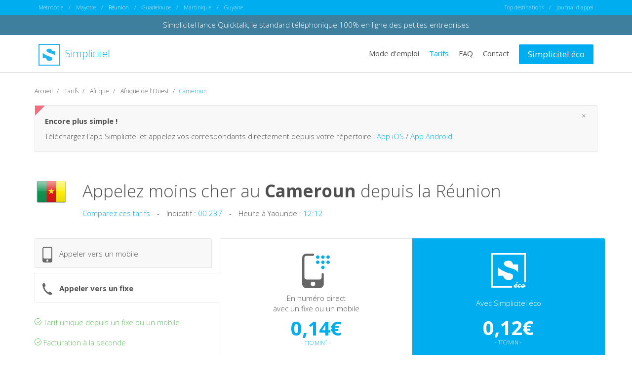

--- FILE ---
content_type: text/html; charset=utf-8
request_url: https://www.simplicitel.com/reunion/afrique/telephoner-moins-cher-au-cameroun.php?tab=fixe
body_size: 203825
content:
<!DOCTYPE html>
<html lang="fr">
<head>
    <meta charset="UTF-8">
    <meta http-equiv="X-UA-Compatible" content="IE=edge">

    <title>Téléphoner au Cameroun moins cher depuis la Réunion - 0,15€/min - Appeler Cameroun</title>

    <meta name="viewport" content="width=device-width, initial-scale=1, maximum-scale=1, user-scalable=no">
    <meta name="description" content="Simplicitel vous permet de téléphoner moins cher au Cameroun depuis la Réunion. Appelez moins cher vers les telephones fixes et mobiles au Cameroun">

    <!-- Alternate -->
    <link rel="canonical" href="https://www.simplicitel.com/afrique/telephoner-moins-cher-au-cameroun.php">
    <link rel="alternate" href="https://www.simplicitel.com/afrique/telephoner-moins-cher-au-cameroun.php" hreflang="x-default">
    <link rel="alternate" href="https://www.simplicitel.com/mayotte/afrique/telephoner-moins-cher-au-cameroun.php" hreflang="fr-yt">
    <link rel="alternate" href="https://www.simplicitel.com/reunion/afrique/telephoner-moins-cher-au-cameroun.php" hreflang="fr-re">
    <link rel="alternate" href="https://www.simplicitel.com/guadeloupe/afrique/telephoner-moins-cher-au-cameroun.php" hreflang="fr-gp">
    <link rel="alternate" href="https://www.simplicitel.com/martinique/afrique/telephoner-moins-cher-au-cameroun.php" hreflang="fr-mq">
    <link rel="alternate" href="https://www.simplicitel.com/guyane/afrique/telephoner-moins-cher-au-cameroun.php" hreflang="fr-gf">
            <link rel="alternate" href="https://www.simpliciteleco.be/comment-telephoner-moins-cher-au-cameroun" hreflang="fr-be">
    
    <!-- OpenGraph -->
    <meta property="og:title" content="Téléphoner moins cher avec Simplicitel">
    <meta property="og:type" content="website">
    <meta property="og:url" content="https://www.simplicitel.com">
    <meta property="og:image" content="https://www.simplicitel.com/img/apps.png">
    <meta property="og:description" content="La solution pour appeler moins cher l’étranger depuis son fixe ou son mobile">

    <!-- Favicon -->
    <link rel="apple-touch-icon" sizes="57x57" href="/favicons/apple-touch-icon-57x57.png">
    <link rel="apple-touch-icon" sizes="60x60" href="/favicons/apple-touch-icon-60x60.png">
    <link rel="apple-touch-icon" sizes="72x72" href="/favicons/apple-touch-icon-72x72.png">
    <link rel="apple-touch-icon" sizes="76x76" href="/favicons/apple-touch-icon-76x76.png">
    <link rel="apple-touch-icon" sizes="114x114" href="/favicons/apple-touch-icon-114x114.png">
    <link rel="apple-touch-icon" sizes="120x120" href="/favicons/apple-touch-icon-120x120.png">
    <link rel="apple-touch-icon" sizes="144x144" href="/favicons/apple-touch-icon-144x144.png">
    <link rel="apple-touch-icon" sizes="152x152" href="/favicons/apple-touch-icon-152x152.png">
    <link rel="apple-touch-icon" sizes="180x180" href="/favicons/apple-touch-icon-180x180.png">
    <link rel="icon" type="image/png" href="/favicons/favicon-32x32.png" sizes="32x32">
    <link rel="icon" type="image/png" href="/favicons/favicon-194x194.png" sizes="194x194">
    <link rel="icon" type="image/png" href="/favicons/favicon-96x96.png" sizes="96x96">
    <link rel="icon" type="image/png" href="/favicons/android-chrome-192x192.png" sizes="192x192">
    <link rel="icon" type="image/png" href="/favicons/favicon-16x16.png" sizes="16x16">
    <link rel="manifest" href="/favicons/manifest.json">
    <link rel="shortcut icon" href="/favicons/favicon.ico">
    <meta name="apple-mobile-web-app-title" content="Simplicitel">
    <meta name="application-name" content="Simplicitel">
    <meta name="msapplication-TileColor" content="#ffffff">
    <meta name="msapplication-TileImage" content="/favicons/mstile-144x144.png">
    <meta name="msapplication-config" content="/favicons/browserconfig.xml">
    <meta name="theme-color" content="#ffffff">

    <!-- Apps -->
    <meta name="apple-itunes-app" content="app-id=515709892">
    <meta name="google-play-app" content="market://details?id=com.Simplicitel">

    <!-- CSS -->
    <link rel="stylesheet" href="/css/app.min.css"/>
    
    <!-- Shim -->
    <!--[if lt IE 9]>
    <link rel="stylesheet" href="/css/legacy.min.css">
    <script src="//cdnjs.cloudflare.com/ajax/libs/html5shiv/3.7.2/html5shiv.min.js"></script>
    <script src="//cdnjs.cloudflare.com/ajax/libs/respond.js/1.4.2/respond.js"></script>
    <![endif]-->
</head>
<body>

<div class="nav nav-origin hidden-xs">
    <div class="container">
        <div class="row">
            <div class="col-sm-8 text-left">
                <a href="/afrique/telephoner-moins-cher-au-cameroun.php" class="">Métropole</a>
                /
                <a href="/mayotte/afrique/telephoner-moins-cher-au-cameroun.php" class="">Mayotte</a>
                /
                <a href="/reunion/afrique/telephoner-moins-cher-au-cameroun.php" class="active">Réunion</a>
                /
                <a href="/guadeloupe/afrique/telephoner-moins-cher-au-cameroun.php" class="">Guadeloupe</a>
                /
                <a href="/martinique/afrique/telephoner-moins-cher-au-cameroun.php" class="">Martinique</a>
                /
                <a href="/guyane/afrique/telephoner-moins-cher-au-cameroun.php" class="">Guyane</a>
            </div>
            <div class="col-sm-4 text-right">
                <a href="#" id="top-destination-trigger">Top destinations</a>

                <ul class="top-destination" id="top-destination">
                                            <li>
                            <a href="/reunion/afrique/telephoner-moins-cher-au-cameroun.php">
                                Appeler Cameroun moins cher
                            </a>
                        </li>
                                            <li>
                            <a href="/reunion/afrique/telephoner-moins-cher-en-cote-divoire.php">
                                Appeler C&ocirc;te d'Ivoire moins cher
                            </a>
                        </li>
                                            <li>
                            <a href="/reunion/asie/telephoner-moins-cher-au-liban.php">
                                Appeler Liban moins cher
                            </a>
                        </li>
                                            <li>
                            <a href="/reunion/afrique/telephoner-moins-cher-a-madagascar.php">
                                Appeler Madagascar moins cher
                            </a>
                        </li>
                                            <li>
                            <a href="/reunion/afrique/telephoner-moins-cher-au-mali.php">
                                Appeler Mali moins cher
                            </a>
                        </li>
                                            <li>
                            <a href="/reunion/afrique/telephoner-moins-cher-a-ile-maurice.php">
                                Appeler Ile Maurice  moins cher
                            </a>
                        </li>
                                    </ul>
                /
                                    <a href="#" id="login">Journal d'appel</a>
                            </div>
        </div>
    </div>
</div><div style="background:#3e7f9e;padding:10px;text-align:center;">
	<a href="https://www.quicktalk.com" target="_blank" style="color:#fff;">Simplicitel lance Quicktalk, le standard téléphonique 100% en ligne des petites entreprises</a>
</div>
<div class="nav">
    <div class="container">
        <div class="row">
            <div class="col-xs-12 col-sm-4 nav-header">
                <div class="row">
                    <div class="col-xs-10 col-sm-12">
                        <a href="/reunion" class="brand">
                            <img src="/img/logo-blue.svg" height="44" width="44" alt="logo de simplicitel" class="svg"/>
                            Simplicitel
                        </a>
                    </div>

                    <div class="col-xs-2 text-right visible-xs burger">
                        <img src="/img/burger.svg" alt="menu" width="36" height="36" style="padding-right: 10px" class="svg">
                    </div>
                </div>
            </div>
            <div class="col-xs-12 col-sm-8 text-right-md nav-menu">
                <ul>
                    <li class="visible-xs">
                        <select class="form-control origin-selector">
                            <option value="metropole" data-link="/afrique/telephoner-moins-cher-au-cameroun.php" >Métropole</option>
                            <option value="mayotte" data-link="/mayotte/afrique/telephoner-moins-cher-au-cameroun.php" >Mayotte</option>
                            <option value="reunion" data-link="/reunion/afrique/telephoner-moins-cher-au-cameroun.php" selected="selected">Réunion</option>
                            <option value="guadeloupe" data-link="/guadeloupe/afrique/telephoner-moins-cher-au-cameroun.php" >Guadeloupe</option>
                            <option value="martinique" data-link="/martinique/afrique/telephoner-moins-cher-au-cameroun.php" >Martinique</option>
                            <option value="guyane" data-link="/guyane/afrique/telephoner-moins-cher-au-cameroun.php" >Guyane</option>
                        </select>
                    </li>
                    <li>
                        <a href="/reunion/presentation.php" class="">
                            Mode d'emploi
                        </a>
                    </li>
                    <li>
                        <a href="/reunion/tarifs.php" class="active">
                            Tarifs
                        </a>
                    </li>
                    <li>
                        <a href="/reunion/faq.php" class="">
                            FAQ
                        </a>
                    </li>
                    <li>
                        <a href="/reunion/contact.php" class="">
                            Contact
                        </a>
                    </li>
                                            <li class="visible-xs"><a href="#" id="login-alt">Journal d'appel</a></li>
                                        <li><a href="https://www.simpliciteleco.com/" class="btn btn-primary">Simplicitel éco</a></li>
                </ul>
            </div>
        </div>
    </div>
</div>
<div class="main">
    <div class="container">
        <div class="row" itemscope="" itemtype="http://schema.org/Product">
            <div class="col-xs-12">
                <ol class="breadcrumb">
                    <li itemscope="" itemtype="http://data-vocabulary.org/Breadcrumb">
                        <a itemprop="url" href="/reunion"><span itemprop="title">Accueil</span></a>
                    </li>
                    <li itemscope="" itemtype="http://data-vocabulary.org/Breadcrumb">
                        <a itemprop="url" href="/reunion/tarifs.php"><span itemprop="title">Tarifs</span></a>
                    </li>
                    <li itemscope="" itemtype="http://data-vocabulary.org/Breadcrumb">
                        <a itemprop="url" href="/reunion/afrique/telephoner-moins-cher-en-afrique.php"><span itemprop="title">Afrique</span></a>
                    </li>
                    <li itemscope="" itemtype="http://data-vocabulary.org/Breadcrumb">
                        <a itemprop="url" href="/reunion/telephoner-moins-cher-en-afrique-ouest.php"><span itemprop="title">Afrique de l'Ouest</span></a>
                    </li>
                    <li class="active">Cameroun</li>
                </ol>
            </div>

            <div class="col-xs-12">
    <div class="alert alert-notif" style="">
        <button type="button" class="close" data-dismiss="alert" aria-label="Close">
            <span aria-hidden="true">&times;</span></button>

        <p>
            <strong>Encore plus simple !</strong>
        </p>

        <p>
            Téléchargez l'app Simplicitel et appelez vos correspondants directement depuis votre répertoire !
            <a href="https://itunes.apple.com/fr/app/simplicitel/id515709892?mt=8" target="_blank">App iOS</a>
            /
            <a href="https://play.google.com/store/apps/details?id=com.Simplicitel" target="_blank">App Android</a>
        </p>
    </div>
</div>
            <div class="col-xs-12 col-md-1 text-center">
                <img src="[data-uri]"
                     srcset="[data-uri] 1x,
                     [data-uri] 2x"
                     alt="drapeau de Cameroun"
                     width="64"
                     height="64"
                     itemprop="image"
                     class="flag flag-big"/>
            </div>

            <div class="col-xs-12 col-md-11 text-center text-left-md">
                <h1 class="country text-ellipsis" itemprop="name">
                    Appelez moins cher au                    <strong>Cameroun</strong>
                                            depuis la Réunion                                    </h1>
            </div>

            <div class="col-md-11 col-md-offset-1 hidden-xs hidden-sm">
                <ul class="inline">
                    <li><a href="/reunion/comparez-nos-tarifs-cameroun.php">Comparez ces tarifs</a></li>
                    <li class="divider">-</li>
                    <li>Indicatif : <span class="blue">00 237</span></li>
                    <li class="divider">-</li>
                    <li>Heure à Yaounde : <span class="blue">12:12</span></li>
                </ul>
            </div>

            <div class="col-md-12 margin-top-30 margin-bottom-20">
                <div class="row pricing">
                    <div class="col-xs-10 col-xs-offset-1 col-sm-12 col-sm-offset-0 col-md-4 col-md-offset-0">
                        <div class="row">
                            <div class="col-md-12 switch " data-tab="mobile">
                                <img src="/img/picto-mobile.svg" alt="" width="20" height="32" class="svg"/>
                                Appeler vers un mobile
                            </div>

                            <div class="col-md-12 switch active" data-tab="fixe">
                                <img src="/img/picto-fixe.svg" alt="" width="20" height="31" class="svg"/>
                                Appeler vers un fixe
                            </div>

                            
                            <div class="col-sm-12 hidden-xs hidden-sm">
                                <ul>
                                    <li>
                                        <img src="/img/picto-check-green.svg" alt="✓" width="14" height="14" class="svg"/>
                                        Tarif unique depuis un fixe ou un mobile
                                    </li>
                                    <li>
                                        <img src="/img/picto-check-green.svg" alt="✓" width="14" height="14" class="svg"/>
                                        Facturation à la seconde
                                    </li>
                                    <li>
                                        <img src="/img/picto-check-green.svg" alt="✓" width="14" height="14" class="svg"/>
                                        Utilisation immédiate
                                    </li>
                                </ul>
                            </div>
                        </div>
                    </div>

                    <!-- bloc mobile -->
                    <div class="col-xs-10 col-xs-offset-1 col-sm-6 col-sm-offset-0 col-md-4 text-center mobile block simplicitel" style="display:none;" itemprop="offers" itemscope="" itemtype="http://schema.org/AggregateOffer">
                        <meta content="0,32€">
                        <meta itemprop="PriceSpecification" content="mobile">
                        <meta itemprop="name" content="téléphoner moins cher au Cameroun">
                        <meta itemprop="priceCurrency" content="EUR">
                        <meta itemprop="lowprice" content="0,32€">

                        <img src="/img/picto-1.svg" alt="" width="56" height="70" class="svg"/>

                        <p style="margin:10px 0 0;">
                            En numéro direct
                            <br>
                            avec un fixe ou un mobile
                        </p>

                        <p style="margin-bottom: -10px;"><strong>0,32€</strong></p><p><small>- TTC/MIN<sup>*</sup> -</small></p>
                                                    <ol>
                                <li>1 - Appelez le <em>0892 388 388</em></li>
                                <li>2 - Composez le numéro de votre corresponsant</li>
                                <li>3 - Profitez du tarif de Simplicitel</li>
                            </ol>
                                            </div>
                    <div class="col-xs-10 col-xs-offset-1 col-sm-6 col-sm-offset-0 col-md-4 text-center mobile block simplicitel-eco" style="display:none;">
                        <img src="/img/logo-eco.svg" alt="logo de simplicitel éco" width="70" height="70" class="svg simplicitel-eco"/>

                        <p>
                            <br>
                            Avec Simplicitel éco
                        </p>

                                                    <p style="margin-bottom: -10px;"><strong>0,29€</strong></p><p><small>- TTC/MIN -</small></p>                        
                                                    <ol>
                                <li>1 - Entrez votre numéro de téléphone</li>
                                <li>2 - Chargez le en crédits d'appels</li>
                                <li>3 - Payez encore moins cher</li>
                            </ol>

                            <div class="row">
                                <div class="col-xs-8 col-xs-offset-2">
                                    <br>
                                    <a href="https://www.simpliciteleco.com/reunion/comment-telephoner-moins-cher-au-cameroun" class="btn btn-secondary form-control">GO</a>
                                </div>
                            </div>
                                            </div>
                    <!-- bloc fixe -->
                    <div class="col-xs-10 col-xs-offset-1 col-sm-6 col-sm-offset-0 col-md-4 text-center fixe block simplicitel" style="display:block;">
                        <img src="/img/picto-1.svg" alt="" width="56" height="70" class="svg"/>

                        <p style="margin:10px 0 0;">
                            En numéro direct
                            <br>
                            avec un fixe ou un mobile
                        </p>


                        <p style="margin-bottom: -10px;"><strong>0,14€</strong></p><p><small>- TTC/MIN<sup>*</sup> -</small></p>
                                                    <ol>
                                <li>1 - Appelez le <em>0826 388 388</em></li>
                                <li>2 - Composez le numéro de votre corresponsant</li>
                                <li>3 - Profitez du tarif de Simplicitel</li>
                            </ol>
                                            </div>
                    <div class="col-xs-10 col-xs-offset-1 col-sm-6 col-sm-offset-0 col-md-4 text-center fixe block simplicitel-eco" style="display:block;">
                        <img src="/img/logo-eco.svg" alt="logo de simplicitel éco" width="70" height="70" class="svg"/>

                        <p>
                            <br>
                            Avec Simplicitel éco
                        </p>

                                                    <p style="margin-bottom: -10px;"><strong>0,12€</strong></p><p><small>- TTC/MIN -</small></p>                        
                                                    <ol>
                                <li>1 - Entrez votre numéro de téléphone</li>
                                <li>2 - Chargez le en crédits d'appels</li>
                                <li>3 - Payez encore moins cher</li>
                            </ol>

                            <div class="row">
                                <div class="col-xs-8 col-xs-offset-2">
                                    <br>
                                    <a href="https://www.simpliciteleco.com/reunion/comment-telephoner-moins-cher-au-cameroun" class="btn btn-secondary form-control">GO</a>
                                </div>
                            </div>
                                            </div>
                    <!-- bloc speciaux -->
                                    </div>
            </div>


            <div class="col-md-8 col-md-offset-4 col-sm-12 col-sm-offset-0 col-xs-10 col-xs-offset-1 hidden-xs">
                <div class="row pricing">
                    <!-- Mobile -->
                                            <div class="mobile col-xs-12 text-center legal" style="display:none;">
                            <sup>*</sup>Tarif du 0892 388 388 :
                            0,32€                                        TTC/min depuis un fixe ou un mobile.
                            <br>
                                        Facturation à la seconde dès la première seconde. Pas de coût de connexion.
                        </div>
                                        <!-- Fixe -->
                                        <div class="fixe col-xs-12 text-center legal" style="display:block;">
                        <sup>*</sup>Tarif du 0826 388 388 :
                        0,14€                        TTC/min depuis un fixe ou un mobile.
                        <br>
                        Facturation à la seconde dès la première seconde. Pas de coût de connexion.
                    </div>
                                    </div>
            </div>
        </div>
    </div>
</div>

<div class="favorites margin-top-50 margin-bottom-50">
    <div class="container">
        <div class="row">
            <div class="col-md-12">
                <h3>Les destinations phares</h3>

                <div class="row">
                    <div class="col-xs-3 col-xs-offset-6 col-md-3 col-md-offset-4">Fixe</div>
                    <div class="col-xs-3 col-md-3">Mobile</div>
                </div>

                                    <a class="row table-row odd" href="/reunion/afrique/telephoner-moins-cher-au-cameroun.php">
                        <div class="col-xs-6 col-md-4 text-ellipsis">
                            <img src="[data-uri]"
                                 srcset="[data-uri] 1x,
                                 [data-uri] 2x"
                                 alt="drapeau de Cameroun"
                                 width="32"
                                 height="32"/>
                            Cameroun                        </div>
                        <div class="col-xs-3 col-md-3 text-ellipsis">
                            <strong>
                                0,14€/min<sup>*</sup>                            </strong>
                        </div>
                        <div class="col-xs-3 col-md-3 text-ellipsis">
                            <strong>
                                0,32€/min<sup>*</sup>                            </strong>
                        </div>
                        <div class="col-md-2 text-right hidden-xs hidden-sm blue" style="padding-right: 25px;">
                            Appelez
                        </div>
                    </a>
                                    <a class="row table-row even" href="/reunion/afrique/telephoner-moins-cher-en-cote-divoire.php">
                        <div class="col-xs-6 col-md-4 text-ellipsis">
                            <img src="[data-uri]"
                                 srcset="[data-uri] 1x,
                                 [data-uri] 2x"
                                 alt="drapeau de Côte d'Ivoire"
                                 width="32"
                                 height="32"/>
                            Côte d'Ivoire                        </div>
                        <div class="col-xs-3 col-md-3 text-ellipsis">
                            <strong>
                                0,32€/min<sup>*</sup>                            </strong>
                        </div>
                        <div class="col-xs-3 col-md-3 text-ellipsis">
                            <strong>
                                0,41€/min<sup>*</sup>                            </strong>
                        </div>
                        <div class="col-md-2 text-right hidden-xs hidden-sm blue" style="padding-right: 25px;">
                            Appelez
                        </div>
                    </a>
                                    <a class="row table-row odd" href="/reunion/asie/telephoner-moins-cher-au-liban.php">
                        <div class="col-xs-6 col-md-4 text-ellipsis">
                            <img src="[data-uri]"
                                 srcset="[data-uri] 1x,
                                 [data-uri] 2x"
                                 alt="drapeau de Liban"
                                 width="32"
                                 height="32"/>
                            Liban                        </div>
                        <div class="col-xs-3 col-md-3 text-ellipsis">
                            <strong>
                                0,14€/min<sup>*</sup>                            </strong>
                        </div>
                        <div class="col-xs-3 col-md-3 text-ellipsis">
                            <strong>
                                0,32€/min<sup>*</sup>                            </strong>
                        </div>
                        <div class="col-md-2 text-right hidden-xs hidden-sm blue" style="padding-right: 25px;">
                            Appelez
                        </div>
                    </a>
                                    <a class="row table-row even" href="/reunion/afrique/telephoner-moins-cher-a-madagascar.php">
                        <div class="col-xs-6 col-md-4 text-ellipsis">
                            <img src="[data-uri]"
                                 srcset="[data-uri] 1x,
                                 [data-uri] 2x"
                                 alt="drapeau de Madagascar"
                                 width="32"
                                 height="32"/>
                            Madagascar                        </div>
                        <div class="col-xs-3 col-md-3 text-ellipsis">
                            <strong>
                                0,72€/min<sup>*</sup>                            </strong>
                        </div>
                        <div class="col-xs-3 col-md-3 text-ellipsis">
                            <strong>
                                0,72€/min<sup>*</sup>                            </strong>
                        </div>
                        <div class="col-md-2 text-right hidden-xs hidden-sm blue" style="padding-right: 25px;">
                            Appelez
                        </div>
                    </a>
                                    <a class="row table-row odd" href="/reunion/afrique/telephoner-moins-cher-au-mali.php">
                        <div class="col-xs-6 col-md-4 text-ellipsis">
                            <img src="[data-uri]"
                                 srcset="[data-uri] 1x,
                                 [data-uri] 2x"
                                 alt="drapeau de Mali"
                                 width="32"
                                 height="32"/>
                            Mali                        </div>
                        <div class="col-xs-3 col-md-3 text-ellipsis">
                            <strong>
                                0,32€/min<sup>*</sup>                            </strong>
                        </div>
                        <div class="col-xs-3 col-md-3 text-ellipsis">
                            <strong>
                                0,41€/min<sup>*</sup>                            </strong>
                        </div>
                        <div class="col-md-2 text-right hidden-xs hidden-sm blue" style="padding-right: 25px;">
                            Appelez
                        </div>
                    </a>
                            </div>
        </div>
    </div>

    <div class="searchbox-container searchbox-container-lite margin-top-30">
        <div class="container">
            <div class="row">
                <div class="col-xs-12 col-md-8">

                    <select name="country_infos_country" id="ajax" class="form-control">
                        <option value="" data-skip="true" disabled selected>Selectionner une destination</option>
                                                    <option value="acores"
                                    data-prepo="aux"
                                    data-sprite=""
                                    data-iso="PT"
                                    data-continent="europe"
                                    data-img="[data-uri]"
                                    data-link="/reunion/europe/telephoner-moins-cher-aux-acores.php">
                                Açores                            </option>
                                                    <option value="afghanistan"
                                    data-prepo="en"
                                    data-sprite=""
                                    data-iso="AF"
                                    data-continent="asie"
                                    data-img="[data-uri]"
                                    data-link="/reunion/asie/telephoner-moins-cher-en-afghanistan.php">
                                Afghanistan                            </option>
                                                    <option value="afrique-du-sud"
                                    data-prepo="en"
                                    data-sprite=""
                                    data-iso="ZA"
                                    data-continent="afrique"
                                    data-img="[data-uri]"
                                    data-link="/reunion/afrique/telephoner-moins-cher-en-afrique-du-sud.php">
                                Afrique du Sud                            </option>
                                                    <option value="albanie"
                                    data-prepo="en"
                                    data-sprite=""
                                    data-iso="AL"
                                    data-continent="europe"
                                    data-img="[data-uri]"
                                    data-link="/reunion/europe/telephoner-moins-cher-en-albanie.php">
                                Albanie                            </option>
                                                    <option value="algerie"
                                    data-prepo="en"
                                    data-sprite=""
                                    data-iso="DZ"
                                    data-continent="afrique"
                                    data-img="[data-uri]"
                                    data-link="/reunion/afrique/telephoner-moins-cher-en-algerie.php">
                                Algérie                            </option>
                                                    <option value="allemagne"
                                    data-prepo="en"
                                    data-sprite=""
                                    data-iso="DE"
                                    data-continent="europe"
                                    data-img="[data-uri]"
                                    data-link="/reunion/europe/telephoner-moins-cher-en-allemagne.php">
                                Allemagne                            </option>
                                                    <option value="andorre"
                                    data-prepo="en"
                                    data-sprite=""
                                    data-iso="AD"
                                    data-continent="europe"
                                    data-img="[data-uri]"
                                    data-link="/reunion/europe/telephoner-moins-cher-en-andorre.php">
                                Andorre                            </option>
                                                    <option value="angleterre"
                                    data-prepo="en"
                                    data-sprite=""
                                    data-iso="GB"
                                    data-continent="europe"
                                    data-img="[data-uri]"
                                    data-link="/reunion/europe/telephoner-moins-cher-en-angleterre.php">
                                Angleterre                            </option>
                                                    <option value="angola"
                                    data-prepo="en"
                                    data-sprite=""
                                    data-iso="AO"
                                    data-continent="afrique"
                                    data-img="[data-uri]"
                                    data-link="/reunion/afrique/telephoner-moins-cher-en-angola.php">
                                Angola                            </option>
                                                    <option value="anguilla"
                                    data-prepo="en"
                                    data-sprite=""
                                    data-iso="AI"
                                    data-continent="amerique"
                                    data-img="[data-uri]"
                                    data-link="/reunion/amerique/telephoner-moins-cher-en-anguilla.php">
                                Anguilla                            </option>
                                                    <option value="antigua-et-barbuda"
                                    data-prepo="en"
                                    data-sprite=""
                                    data-iso="AG"
                                    data-continent="amerique"
                                    data-img="[data-uri]"
                                    data-link="/reunion/amerique/telephoner-moins-cher-en-antigua-et-barbuda.php">
                                Antigua et Barbuda                            </option>
                                                    <option value="antilles-neerlandaises"
                                    data-prepo="aux"
                                    data-sprite=""
                                    data-iso="AN"
                                    data-continent="amerique"
                                    data-img="[data-uri]"
                                    data-link="/reunion/amerique/telephoner-moins-cher-aux-antilles-neerlandaises.php">
                                Antilles Néerlandaises                            </option>
                                                    <option value="arabie-saoudite"
                                    data-prepo="en"
                                    data-sprite=""
                                    data-iso="SA"
                                    data-continent="asie"
                                    data-img="[data-uri]"
                                    data-link="/reunion/asie/telephoner-moins-cher-en-arabie-saoudite.php">
                                Arabie Saoudite                            </option>
                                                    <option value="argentine"
                                    data-prepo="en"
                                    data-sprite=""
                                    data-iso="AR"
                                    data-continent="amerique"
                                    data-img="[data-uri]"
                                    data-link="/reunion/amerique/telephoner-moins-cher-en-argentine.php">
                                Argentine                            </option>
                                                    <option value="armenie"
                                    data-prepo="en"
                                    data-sprite=""
                                    data-iso="AM"
                                    data-continent="asie"
                                    data-img="[data-uri]"
                                    data-link="/reunion/asie/telephoner-moins-cher-en-armenie.php">
                                Arménie                            </option>
                                                    <option value="aruba"
                                    data-prepo="en"
                                    data-sprite=""
                                    data-iso="AW"
                                    data-continent="amerique"
                                    data-img="[data-uri]"
                                    data-link="/reunion/amerique/telephoner-moins-cher-en-aruba.php">
                                Aruba                            </option>
                                                    <option value="australie"
                                    data-prepo="en"
                                    data-sprite=""
                                    data-iso="AU"
                                    data-continent="oceanie"
                                    data-img="[data-uri]"
                                    data-link="/reunion/oceanie/telephoner-moins-cher-en-australie.php">
                                Australie                            </option>
                                                    <option value="autriche"
                                    data-prepo="en"
                                    data-sprite=""
                                    data-iso="AT"
                                    data-continent="europe"
                                    data-img="[data-uri]"
                                    data-link="/reunion/europe/telephoner-moins-cher-en-autriche.php">
                                Autriche                            </option>
                                                    <option value="azerbaiedjan"
                                    data-prepo="en"
                                    data-sprite=""
                                    data-iso="AZ"
                                    data-continent="asie"
                                    data-img="[data-uri]"
                                    data-link="/reunion/asie/telephoner-moins-cher-en-azerbaiedjan.php">
                                Azerbaïdjan                            </option>
                                                    <option value="bahamas"
                                    data-prepo="aux"
                                    data-sprite=""
                                    data-iso="BS"
                                    data-continent="amerique"
                                    data-img="[data-uri]"
                                    data-link="/reunion/amerique/telephoner-moins-cher-aux-bahamas.php">
                                Bahamas                            </option>
                                                    <option value="bahrein"
                                    data-prepo="au"
                                    data-sprite=""
                                    data-iso="BH"
                                    data-continent="asie"
                                    data-img="[data-uri]"
                                    data-link="/reunion/asie/telephoner-moins-cher-au-bahrein.php">
                                Bahreïn                            </option>
                                                    <option value="bangladesh"
                                    data-prepo="au"
                                    data-sprite=""
                                    data-iso="BD"
                                    data-continent="asie"
                                    data-img="[data-uri]"
                                    data-link="/reunion/asie/telephoner-moins-cher-au-bangladesh.php">
                                Bangladesh                            </option>
                                                    <option value="barbade"
                                    data-prepo="a"
                                    data-sprite=""
                                    data-iso="BB"
                                    data-continent="amerique"
                                    data-img="[data-uri]"
                                    data-link="/reunion/amerique/telephoner-moins-cher-a-barbade.php">
                                Barbade                            </option>
                                                    <option value="belgique"
                                    data-prepo="en"
                                    data-sprite=""
                                    data-iso="BE"
                                    data-continent="europe"
                                    data-img="[data-uri]"
                                    data-link="/reunion/europe/telephoner-moins-cher-en-belgique.php">
                                Belgique                            </option>
                                                    <option value="belize"
                                    data-prepo="en"
                                    data-sprite=""
                                    data-iso="BZ"
                                    data-continent="amerique"
                                    data-img="[data-uri]"
                                    data-link="/reunion/amerique/telephoner-moins-cher-en-belize.php">
                                Belize                            </option>
                                                    <option value="benin"
                                    data-prepo="au"
                                    data-sprite=""
                                    data-iso="BJ"
                                    data-continent="afrique"
                                    data-img="[data-uri]"
                                    data-link="/reunion/afrique/telephoner-moins-cher-au-benin.php">
                                Bénin                            </option>
                                                    <option value="bermudes"
                                    data-prepo="aux"
                                    data-sprite=""
                                    data-iso="BM"
                                    data-continent="amerique"
                                    data-img="[data-uri]"
                                    data-link="/reunion/amerique/telephoner-moins-cher-aux-bermudes.php">
                                Bermudes                            </option>
                                                    <option value="bhoutan"
                                    data-prepo="au"
                                    data-sprite=""
                                    data-iso="BT"
                                    data-continent="asie"
                                    data-img="[data-uri]"
                                    data-link="/reunion/asie/telephoner-moins-cher-au-bhoutan.php">
                                Bhoutan                            </option>
                                                    <option value="bielorussie"
                                    data-prepo="en"
                                    data-sprite=""
                                    data-iso="BY"
                                    data-continent="europe"
                                    data-img="[data-uri]"
                                    data-link="/reunion/europe/telephoner-moins-cher-en-bielorussie.php">
                                Biélorussie                            </option>
                                                    <option value="bolivie"
                                    data-prepo="en"
                                    data-sprite=""
                                    data-iso="BO"
                                    data-continent="amerique"
                                    data-img="[data-uri]"
                                    data-link="/reunion/amerique/telephoner-moins-cher-en-bolivie.php">
                                Bolivie                            </option>
                                                    <option value="bosnie"
                                    data-prepo="en"
                                    data-sprite=""
                                    data-iso="BA"
                                    data-continent="europe"
                                    data-img="[data-uri]"
                                    data-link="/reunion/europe/telephoner-moins-cher-en-bosnie.php">
                                Bosnie-Herzégovine                            </option>
                                                    <option value="botswana"
                                    data-prepo="au"
                                    data-sprite=""
                                    data-iso="BW"
                                    data-continent="afrique"
                                    data-img="[data-uri]"
                                    data-link="/reunion/afrique/telephoner-moins-cher-au-botswana.php">
                                Botswana                            </option>
                                                    <option value="bresil"
                                    data-prepo="au"
                                    data-sprite=""
                                    data-iso="BR"
                                    data-continent="amerique"
                                    data-img="[data-uri]"
                                    data-link="/reunion/amerique/telephoner-moins-cher-au-bresil.php">
                                Brésil                            </option>
                                                    <option value="brunei"
                                    data-prepo="au"
                                    data-sprite=""
                                    data-iso="BN"
                                    data-continent="asie"
                                    data-img="[data-uri]"
                                    data-link="/reunion/asie/telephoner-moins-cher-au-brunei.php">
                                Brunei                            </option>
                                                    <option value="bulgarie"
                                    data-prepo="en"
                                    data-sprite=""
                                    data-iso="BG"
                                    data-continent="europe"
                                    data-img="[data-uri]"
                                    data-link="/reunion/europe/telephoner-moins-cher-en-bulgarie.php">
                                Bulgarie                            </option>
                                                    <option value="burkina-faso"
                                    data-prepo="au"
                                    data-sprite=""
                                    data-iso="BF"
                                    data-continent="afrique"
                                    data-img="[data-uri]"
                                    data-link="/reunion/afrique/telephoner-moins-cher-au-burkina-faso.php">
                                Burkina Faso                            </option>
                                                    <option value="burundi"
                                    data-prepo="au"
                                    data-sprite=""
                                    data-iso="BI"
                                    data-continent="afrique"
                                    data-img="[data-uri]"
                                    data-link="/reunion/afrique/telephoner-moins-cher-au-burundi.php">
                                Burundi                            </option>
                                                    <option value="cambodge"
                                    data-prepo="au"
                                    data-sprite=""
                                    data-iso="KH"
                                    data-continent="asie"
                                    data-img="[data-uri]"
                                    data-link="/reunion/asie/telephoner-moins-cher-au-cambodge.php">
                                Cambodge                            </option>
                                                    <option value="cameroun"
                                    data-prepo="au"
                                    data-sprite=""
                                    data-iso="CM"
                                    data-continent="afrique"
                                    data-img="[data-uri]"
                                    data-link="/reunion/afrique/telephoner-moins-cher-au-cameroun.php">
                                Cameroun                            </option>
                                                    <option value="canada"
                                    data-prepo="au"
                                    data-sprite=""
                                    data-iso="CA"
                                    data-continent="amerique"
                                    data-img="[data-uri]"
                                    data-link="/reunion/amerique/telephoner-moins-cher-au-canada.php">
                                Canada                            </option>
                                                    <option value="cap-vert"
                                    data-prepo="au"
                                    data-sprite=""
                                    data-iso="CV"
                                    data-continent="afrique"
                                    data-img="[data-uri]"
                                    data-link="/reunion/afrique/telephoner-moins-cher-au-cap-vert.php">
                                Cap Vert                            </option>
                                                    <option value="chili"
                                    data-prepo="au"
                                    data-sprite=""
                                    data-iso="CL"
                                    data-continent="amerique"
                                    data-img="[data-uri]"
                                    data-link="/reunion/amerique/telephoner-moins-cher-au-chili.php">
                                Chili                            </option>
                                                    <option value="chine"
                                    data-prepo="en"
                                    data-sprite=""
                                    data-iso="CN"
                                    data-continent="asie"
                                    data-img="[data-uri]"
                                    data-link="/reunion/asie/telephoner-moins-cher-en-chine.php">
                                Chine                            </option>
                                                    <option value="chypre-nord"
                                    data-prepo="a"
                                    data-sprite=""
                                    data-iso="NCYP"
                                    data-continent="europe"
                                    data-img="[data-uri]"
                                    data-link="/reunion/europe/telephoner-moins-cher-a-chypre-nord.php">
                                Chypre Nord                            </option>
                                                    <option value="chypre-sud"
                                    data-prepo="a"
                                    data-sprite=""
                                    data-iso="CY"
                                    data-continent="europe"
                                    data-img="[data-uri]"
                                    data-link="/reunion/europe/telephoner-moins-cher-a-chypre-sud.php">
                                Chypre Sud                            </option>
                                                    <option value="colombie"
                                    data-prepo="en"
                                    data-sprite=""
                                    data-iso="CO"
                                    data-continent="amerique"
                                    data-img="[data-uri]"
                                    data-link="/reunion/amerique/telephoner-moins-cher-en-colombie.php">
                                Colombie                            </option>
                                                    <option value="comores"
                                    data-prepo="aux"
                                    data-sprite=""
                                    data-iso="KM"
                                    data-continent="afrique"
                                    data-img="[data-uri]"
                                    data-link="/reunion/afrique/telephoner-moins-cher-aux-comores.php">
                                Comores                            </option>
                                                    <option value="congo"
                                    data-prepo="en"
                                    data-sprite=""
                                    data-iso="CG"
                                    data-continent="afrique"
                                    data-img="[data-uri]"
                                    data-link="/reunion/afrique/telephoner-moins-cher-en-congo.php">
                                Congo                            </option>
                                                    <option value="coree-du-sud"
                                    data-prepo="en"
                                    data-sprite=""
                                    data-iso="KR"
                                    data-continent="asie"
                                    data-img="[data-uri]"
                                    data-link="/reunion/asie/telephoner-moins-cher-en-coree-du-sud.php">
                                Corée du Sud                            </option>
                                                    <option value="costa-rica"
                                    data-prepo="au"
                                    data-sprite=""
                                    data-iso="CR"
                                    data-continent="amerique"
                                    data-img="[data-uri]"
                                    data-link="/reunion/amerique/telephoner-moins-cher-au-costa-rica.php">
                                Costa Rica                            </option>
                                                    <option value="cote-divoire"
                                    data-prepo="en"
                                    data-sprite=""
                                    data-iso="CI"
                                    data-continent="afrique"
                                    data-img="[data-uri]"
                                    data-link="/reunion/afrique/telephoner-moins-cher-en-cote-divoire.php">
                                Côte d'Ivoire                            </option>
                                                    <option value="croatie"
                                    data-prepo="en"
                                    data-sprite=""
                                    data-iso="HR"
                                    data-continent="europe"
                                    data-img="[data-uri]"
                                    data-link="/reunion/europe/telephoner-moins-cher-en-croatie.php">
                                Croatie                            </option>
                                                    <option value="danemark"
                                    data-prepo="au"
                                    data-sprite=""
                                    data-iso="DK"
                                    data-continent="europe"
                                    data-img="[data-uri]"
                                    data-link="/reunion/europe/telephoner-moins-cher-au-danemark.php">
                                Danemark                            </option>
                                                    <option value="djibouti"
                                    data-prepo="a"
                                    data-sprite=""
                                    data-iso="DJ"
                                    data-continent="afrique"
                                    data-img="[data-uri]"
                                    data-link="/reunion/afrique/telephoner-moins-cher-a-djibouti.php">
                                Djibouti                            </option>
                                                    <option value="dominique"
                                    data-prepo="en"
                                    data-sprite=""
                                    data-iso="DM"
                                    data-continent="amerique"
                                    data-img="[data-uri]"
                                    data-link="/reunion/amerique/telephoner-moins-cher-en-dominique.php">
                                Dominique                            </option>
                                                    <option value="dubai"
                                    data-prepo="a"
                                    data-sprite=""
                                    data-iso="AE"
                                    data-continent="asie"
                                    data-img="[data-uri]"
                                    data-link="/reunion/asie/telephoner-moins-cher-a-dubai.php">
                                Dubaï                            </option>
                                                    <option value="egypte"
                                    data-prepo="en"
                                    data-sprite=""
                                    data-iso="EG"
                                    data-continent="afrique"
                                    data-img="[data-uri]"
                                    data-link="/reunion/afrique/telephoner-moins-cher-en-egypte.php">
                                Egypte                            </option>
                                                    <option value="el-salvador"
                                    data-prepo="vers"
                                    data-sprite=""
                                    data-iso="SV"
                                    data-continent="amerique"
                                    data-img="[data-uri]"
                                    data-link="/reunion/amerique/telephoner-moins-cher-vers-el-salvador.php">
                                El Salvador                            </option>
                                                    <option value="emirats-arabes-unis"
                                    data-prepo="aux"
                                    data-sprite=""
                                    data-iso="AE"
                                    data-continent="asie"
                                    data-img="[data-uri]"
                                    data-link="/reunion/asie/telephoner-moins-cher-aux-emirats-arabes-unis.php">
                                Emirats Arabes Unis                            </option>
                                                    <option value="equateur"
                                    data-prepo="en"
                                    data-sprite=""
                                    data-iso="EC"
                                    data-continent="amerique"
                                    data-img="[data-uri]"
                                    data-link="/reunion/amerique/telephoner-moins-cher-en-equateur.php">
                                Equateur                            </option>
                                                    <option value="erythree"
                                    data-prepo="en"
                                    data-sprite=""
                                    data-iso="ER"
                                    data-continent="afrique"
                                    data-img="[data-uri]"
                                    data-link="/reunion/afrique/telephoner-moins-cher-en-erythree.php">
                                Erythrée                            </option>
                                                    <option value="espagne"
                                    data-prepo="en"
                                    data-sprite=""
                                    data-iso="ES"
                                    data-continent="europe"
                                    data-img="[data-uri]"
                                    data-link="/reunion/europe/telephoner-moins-cher-en-espagne.php">
                                Espagne                            </option>
                                                    <option value="estonie"
                                    data-prepo="en"
                                    data-sprite=""
                                    data-iso="EE"
                                    data-continent="europe"
                                    data-img="[data-uri]"
                                    data-link="/reunion/europe/telephoner-moins-cher-en-estonie.php">
                                Estonie                            </option>
                                                    <option value="etats-unis"
                                    data-prepo="aux"
                                    data-sprite=""
                                    data-iso="US"
                                    data-continent="amerique"
                                    data-img="[data-uri]"
                                    data-link="/reunion/amerique/telephoner-moins-cher-aux-etats-unis.php">
                                Etats-Unis                            </option>
                                                    <option value="ethiopie"
                                    data-prepo="en"
                                    data-sprite=""
                                    data-iso="ET"
                                    data-continent="afrique"
                                    data-img="[data-uri]"
                                    data-link="/reunion/afrique/telephoner-moins-cher-en-ethiopie.php">
                                Ethiopie                            </option>
                                                    <option value="fidji"
                                    data-prepo="aux"
                                    data-sprite=""
                                    data-iso="FJ"
                                    data-continent="oceanie"
                                    data-img="[data-uri]"
                                    data-link="/reunion/oceanie/telephoner-moins-cher-aux-fidji.php">
                                Fidji                            </option>
                                                    <option value="finlande"
                                    data-prepo="en"
                                    data-sprite=""
                                    data-iso="FI"
                                    data-continent="europe"
                                    data-img="[data-uri]"
                                    data-link="/reunion/europe/telephoner-moins-cher-en-finlande.php">
                                Finlande                            </option>
                                                    <option value="france"
                                    data-prepo="en"
                                    data-sprite=""
                                    data-iso="FR"
                                    data-continent="europe"
                                    data-img="[data-uri]"
                                    data-link="/reunion/europe/telephoner-moins-cher-en-france.php">
                                France métropole                            </option>
                                                    <option value="gabon"
                                    data-prepo="au"
                                    data-sprite=""
                                    data-iso="GA"
                                    data-continent="afrique"
                                    data-img="[data-uri]"
                                    data-link="/reunion/afrique/telephoner-moins-cher-au-gabon.php">
                                Gabon                            </option>
                                                    <option value="gambie"
                                    data-prepo="en"
                                    data-sprite=""
                                    data-iso="GM"
                                    data-continent="afrique"
                                    data-img="[data-uri]"
                                    data-link="/reunion/afrique/telephoner-moins-cher-en-gambie.php">
                                Gambie                            </option>
                                                    <option value="georgie"
                                    data-prepo="en"
                                    data-sprite=""
                                    data-iso="GE"
                                    data-continent="europe"
                                    data-img="[data-uri]"
                                    data-link="/reunion/europe/telephoner-moins-cher-en-georgie.php">
                                Géorgie                            </option>
                                                    <option value="ghana"
                                    data-prepo="au"
                                    data-sprite=""
                                    data-iso="GH"
                                    data-continent="afrique"
                                    data-img="[data-uri]"
                                    data-link="/reunion/afrique/telephoner-moins-cher-au-ghana.php">
                                Ghana                            </option>
                                                    <option value="gibraltar"
                                    data-prepo="au"
                                    data-sprite=""
                                    data-iso="GI"
                                    data-continent="europe"
                                    data-img="[data-uri]"
                                    data-link="/reunion/europe/telephoner-moins-cher-au-gibraltar.php">
                                Gibraltar                            </option>
                                                    <option value="grande-bretagne"
                                    data-prepo="en"
                                    data-sprite=""
                                    data-iso="GB"
                                    data-continent="europe"
                                    data-img="[data-uri]"
                                    data-link="/reunion/europe/telephoner-moins-cher-en-grande-bretagne.php">
                                Grande Bretagne                            </option>
                                                    <option value="grece"
                                    data-prepo="en"
                                    data-sprite=""
                                    data-iso="GR"
                                    data-continent="europe"
                                    data-img="[data-uri]"
                                    data-link="/reunion/europe/telephoner-moins-cher-en-grece.php">
                                Grèce                            </option>
                                                    <option value="grenade"
                                    data-prepo="a"
                                    data-sprite=""
                                    data-iso="GD"
                                    data-continent="amerique"
                                    data-img="[data-uri]"
                                    data-link="/reunion/amerique/telephoner-moins-cher-a-grenade.php">
                                Grenade                            </option>
                                                    <option value="guadeloupe"
                                    data-prepo="en"
                                    data-sprite=""
                                    data-iso="FR"
                                    data-continent="amerique"
                                    data-img="[data-uri]"
                                    data-link="/reunion/amerique/telephoner-moins-cher-en-guadeloupe.php">
                                Guadeloupe                            </option>
                                                    <option value="guam"
                                    data-prepo="au"
                                    data-sprite=""
                                    data-iso="GU"
                                    data-continent="oceanie"
                                    data-img="[data-uri]"
                                    data-link="/reunion/oceanie/telephoner-moins-cher-au-guam.php">
                                Guam                            </option>
                                                    <option value="guatemala"
                                    data-prepo="au"
                                    data-sprite=""
                                    data-iso="GT"
                                    data-continent="amerique"
                                    data-img="[data-uri]"
                                    data-link="/reunion/amerique/telephoner-moins-cher-au-guatemala.php">
                                Guatemala                            </option>
                                                    <option value="guinee"
                                    data-prepo="en"
                                    data-sprite=""
                                    data-iso="GN"
                                    data-continent="afrique"
                                    data-img="[data-uri]"
                                    data-link="/reunion/afrique/telephoner-moins-cher-en-guinee.php">
                                Guinée                            </option>
                                                    <option value="guinee-equatoriale"
                                    data-prepo="en"
                                    data-sprite=""
                                    data-iso="GQ"
                                    data-continent="afrique"
                                    data-img="[data-uri]"
                                    data-link="/reunion/afrique/telephoner-moins-cher-en-guinee-equatoriale.php">
                                Guinée Equatoriale                            </option>
                                                    <option value="guyana"
                                    data-prepo="en"
                                    data-sprite=""
                                    data-iso="GY"
                                    data-continent="amerique"
                                    data-img="[data-uri]"
                                    data-link="/reunion/amerique/telephoner-moins-cher-en-guyana.php">
                                Guyana                            </option>
                                                    <option value="guyane-francaise"
                                    data-prepo="en"
                                    data-sprite=""
                                    data-iso="FR"
                                    data-continent="amerique"
                                    data-img="[data-uri]"
                                    data-link="/reunion/amerique/telephoner-moins-cher-en-guyane-francaise.php">
                                Guyane Française                            </option>
                                                    <option value="haiti"
                                    data-prepo="en"
                                    data-sprite=""
                                    data-iso="HT"
                                    data-continent="amerique"
                                    data-img="[data-uri]"
                                    data-link="/reunion/amerique/telephoner-moins-cher-en-haiti.php">
                                Haïti                            </option>
                                                    <option value="hawai"
                                    data-prepo="a"
                                    data-sprite=""
                                    data-iso="US"
                                    data-continent="amerique"
                                    data-img="[data-uri]"
                                    data-link="/reunion/amerique/telephoner-moins-cher-a-hawai.php">
                                Hawaï                            </option>
                                                    <option value="honduras"
                                    data-prepo="au"
                                    data-sprite=""
                                    data-iso="HN"
                                    data-continent="amerique"
                                    data-img="[data-uri]"
                                    data-link="/reunion/amerique/telephoner-moins-cher-au-honduras.php">
                                Honduras                            </option>
                                                    <option value="hong-kong"
                                    data-prepo="a"
                                    data-sprite=""
                                    data-iso="HK"
                                    data-continent="asie"
                                    data-img="[data-uri]"
                                    data-link="/reunion/asie/telephoner-moins-cher-a-hong-kong.php">
                                Hong Kong                            </option>
                                                    <option value="hongrie"
                                    data-prepo="en"
                                    data-sprite=""
                                    data-iso="HU"
                                    data-continent="europe"
                                    data-img="[data-uri]"
                                    data-link="/reunion/europe/telephoner-moins-cher-en-hongrie.php">
                                Hongrie                            </option>
                                                    <option value="ile-maurice"
                                    data-prepo="a"
                                    data-sprite=""
                                    data-iso="MU"
                                    data-continent="afrique"
                                    data-img="[data-uri]"
                                    data-link="/reunion/afrique/telephoner-moins-cher-a-ile-maurice.php">
                                Ile Maurice                             </option>
                                                    <option value="Iles-caimans"
                                    data-prepo="aux"
                                    data-sprite=""
                                    data-iso="KY"
                                    data-continent="amerique"
                                    data-img="[data-uri]"
                                    data-link="/reunion/amerique/telephoner-moins-cher-aux-Iles-caimans.php">
                                Iles Caïmans                            </option>
                                                    <option value="iles-canaries"
                                    data-prepo="aux"
                                    data-sprite=""
                                    data-iso="ES"
                                    data-continent="afrique"
                                    data-img="[data-uri]"
                                    data-link="/reunion/afrique/telephoner-moins-cher-aux-iles-canaries.php">
                                Iles Canaries                            </option>
                                                    <option value="iles-chatham"
                                    data-prepo="aux"
                                    data-sprite=""
                                    data-iso="NZ"
                                    data-continent="oceanie"
                                    data-img="[data-uri]"
                                    data-link="/reunion/oceanie/telephoner-moins-cher-aux-iles-chatham.php">
                                Iles Chatham                            </option>
                                                    <option value="Iles-christmas"
                                    data-prepo="aux"
                                    data-sprite=""
                                    data-iso="CX"
                                    data-continent="oceanie"
                                    data-img="[data-uri]"
                                    data-link="/reunion/oceanie/telephoner-moins-cher-aux-Iles-christmas.php">
                                Iles Christmas                            </option>
                                                    <option value="iles-cocos"
                                    data-prepo="aux"
                                    data-sprite=""
                                    data-iso="CC"
                                    data-continent="oceanie"
                                    data-img="[data-uri]"
                                    data-link="/reunion/oceanie/telephoner-moins-cher-aux-iles-cocos.php">
                                Iles Cocos                            </option>
                                                    <option value="iles-faroes"
                                    data-prepo="aux"
                                    data-sprite=""
                                    data-iso="FO"
                                    data-continent="europe"
                                    data-img="[data-uri]"
                                    data-link="/reunion/europe/telephoner-moins-cher-aux-iles-faroes.php">
                                Iles Faroes                            </option>
                                                    <option value="iles-marshall"
                                    data-prepo="aux"
                                    data-sprite=""
                                    data-iso="MH"
                                    data-continent="oceanie"
                                    data-img="[data-uri]"
                                    data-link="/reunion/oceanie/telephoner-moins-cher-aux-iles-marshall.php">
                                Iles Marshall                            </option>
                                                    <option value="iles-samoa-americaines"
                                    data-prepo="aux"
                                    data-sprite=""
                                    data-iso="AS"
                                    data-continent="oceanie"
                                    data-img="[data-uri]"
                                    data-link="/reunion/oceanie/telephoner-moins-cher-aux-iles-samoa-americaines.php">
                                Iles Samoa Américaines                            </option>
                                                    <option value="Iles-turques-et-caiques"
                                    data-prepo="aux"
                                    data-sprite=""
                                    data-iso="TC"
                                    data-continent="amerique"
                                    data-img="[data-uri]"
                                    data-link="/reunion/amerique/telephoner-moins-cher-aux-Iles-turques-et-caiques.php">
                                Iles Turques-et-Caïques                            </option>
                                                    <option value="Iles-vierges-americaines"
                                    data-prepo="aux"
                                    data-sprite=""
                                    data-iso="VI"
                                    data-continent="amerique"
                                    data-img="[data-uri]"
                                    data-link="/reunion/amerique/telephoner-moins-cher-aux-Iles-vierges-americaines.php">
                                Iles Vierges américaines                            </option>
                                                    <option value="iles-vierges-britanniques"
                                    data-prepo="aux"
                                    data-sprite=""
                                    data-iso="VG"
                                    data-continent="amerique"
                                    data-img="[data-uri]"
                                    data-link="/reunion/amerique/telephoner-moins-cher-aux-iles-vierges-britanniques.php">
                                Iles Vierges Britanniques                            </option>
                                                    <option value="inde"
                                    data-prepo="en"
                                    data-sprite=""
                                    data-iso="IN"
                                    data-continent="asie"
                                    data-img="[data-uri]"
                                    data-link="/reunion/asie/telephoner-moins-cher-en-inde.php">
                                Inde                            </option>
                                                    <option value="indonesie"
                                    data-prepo="en"
                                    data-sprite=""
                                    data-iso="ID"
                                    data-continent="asie"
                                    data-img="[data-uri]"
                                    data-link="/reunion/asie/telephoner-moins-cher-en-indonesie.php">
                                Indonésie                            </option>
                                                    <option value="irak"
                                    data-prepo="en"
                                    data-sprite=""
                                    data-iso="IQ"
                                    data-continent="asie"
                                    data-img="[data-uri]"
                                    data-link="/reunion/asie/telephoner-moins-cher-en-irak.php">
                                Irak                            </option>
                                                    <option value="iran"
                                    data-prepo="en"
                                    data-sprite=""
                                    data-iso="IR"
                                    data-continent="asie"
                                    data-img="[data-uri]"
                                    data-link="/reunion/asie/telephoner-moins-cher-en-iran.php">
                                Iran                            </option>
                                                    <option value="irlande"
                                    data-prepo="en"
                                    data-sprite=""
                                    data-iso="IE"
                                    data-continent="europe"
                                    data-img="[data-uri]"
                                    data-link="/reunion/europe/telephoner-moins-cher-en-irlande.php">
                                Irlande                            </option>
                                                    <option value="islande"
                                    data-prepo="en"
                                    data-sprite=""
                                    data-iso="IS"
                                    data-continent="europe"
                                    data-img="[data-uri]"
                                    data-link="/reunion/europe/telephoner-moins-cher-en-islande.php">
                                Islande                            </option>
                                                    <option value="israeel"
                                    data-prepo="en"
                                    data-sprite=""
                                    data-iso="IL"
                                    data-continent="asie"
                                    data-img="[data-uri]"
                                    data-link="/reunion/asie/telephoner-moins-cher-en-israeel.php">
                                Israël                            </option>
                                                    <option value="italie"
                                    data-prepo="en"
                                    data-sprite=""
                                    data-iso="IT"
                                    data-continent="europe"
                                    data-img="[data-uri]"
                                    data-link="/reunion/europe/telephoner-moins-cher-en-italie.php">
                                Italie                            </option>
                                                    <option value="jamaique"
                                    data-prepo="en"
                                    data-sprite=""
                                    data-iso="JM"
                                    data-continent="amerique"
                                    data-img="[data-uri]"
                                    data-link="/reunion/amerique/telephoner-moins-cher-en-jamaique.php">
                                Jamaïque                            </option>
                                                    <option value="japon"
                                    data-prepo="au"
                                    data-sprite=""
                                    data-iso="JP"
                                    data-continent="asie"
                                    data-img="[data-uri]"
                                    data-link="/reunion/asie/telephoner-moins-cher-au-japon.php">
                                Japon                            </option>
                                                    <option value="jordanie"
                                    data-prepo="en"
                                    data-sprite=""
                                    data-iso="JO"
                                    data-continent="asie"
                                    data-img="[data-uri]"
                                    data-link="/reunion/asie/telephoner-moins-cher-en-jordanie.php">
                                Jordanie                            </option>
                                                    <option value="kazakhstan"
                                    data-prepo="au"
                                    data-sprite=""
                                    data-iso="KZ"
                                    data-continent="asie"
                                    data-img="[data-uri]"
                                    data-link="/reunion/asie/telephoner-moins-cher-au-kazakhstan.php">
                                Kazakhstan                            </option>
                                                    <option value="kenya"
                                    data-prepo="au"
                                    data-sprite=""
                                    data-iso="KE"
                                    data-continent="afrique"
                                    data-img="[data-uri]"
                                    data-link="/reunion/afrique/telephoner-moins-cher-au-kenya.php">
                                Kenya                            </option>
                                                    <option value="kirghizistan"
                                    data-prepo="au"
                                    data-sprite=""
                                    data-iso="KG"
                                    data-continent="asie"
                                    data-img="[data-uri]"
                                    data-link="/reunion/asie/telephoner-moins-cher-au-kirghizistan.php">
                                Kirghizistan                            </option>
                                                    <option value="kosovo"
                                    data-prepo="au"
                                    data-sprite=""
                                    data-iso="XK"
                                    data-continent="europe"
                                    data-img="[data-uri]"
                                    data-link="/reunion/europe/telephoner-moins-cher-au-kosovo.php">
                                Kosovo                            </option>
                                                    <option value="koweit"
                                    data-prepo="au"
                                    data-sprite=""
                                    data-iso="KW"
                                    data-continent="asie"
                                    data-img="[data-uri]"
                                    data-link="/reunion/asie/telephoner-moins-cher-au-koweit.php">
                                Koweït                            </option>
                                                    <option value="laos"
                                    data-prepo="au"
                                    data-sprite=""
                                    data-iso="LA"
                                    data-continent="asie"
                                    data-img="[data-uri]"
                                    data-link="/reunion/asie/telephoner-moins-cher-au-laos.php">
                                Laos                            </option>
                                                    <option value="lesotho"
                                    data-prepo="au"
                                    data-sprite=""
                                    data-iso="LS"
                                    data-continent="afrique"
                                    data-img="[data-uri]"
                                    data-link="/reunion/afrique/telephoner-moins-cher-au-lesotho.php">
                                Lesotho                            </option>
                                                    <option value="lettonie"
                                    data-prepo="en"
                                    data-sprite=""
                                    data-iso="LV"
                                    data-continent="europe"
                                    data-img="[data-uri]"
                                    data-link="/reunion/europe/telephoner-moins-cher-en-lettonie.php">
                                Lettonie                            </option>
                                                    <option value="liban"
                                    data-prepo="au"
                                    data-sprite=""
                                    data-iso="LB"
                                    data-continent="asie"
                                    data-img="[data-uri]"
                                    data-link="/reunion/asie/telephoner-moins-cher-au-liban.php">
                                Liban                            </option>
                                                    <option value="liberia"
                                    data-prepo="au"
                                    data-sprite=""
                                    data-iso="LR"
                                    data-continent="afrique"
                                    data-img="[data-uri]"
                                    data-link="/reunion/afrique/telephoner-moins-cher-au-liberia.php">
                                Liberia                            </option>
                                                    <option value="libye"
                                    data-prepo="en"
                                    data-sprite=""
                                    data-iso="LY"
                                    data-continent="afrique"
                                    data-img="[data-uri]"
                                    data-link="/reunion/afrique/telephoner-moins-cher-en-libye.php">
                                Libye                            </option>
                                                    <option value="liechtenstein"
                                    data-prepo="au"
                                    data-sprite=""
                                    data-iso="LI"
                                    data-continent="europe"
                                    data-img="[data-uri]"
                                    data-link="/reunion/europe/telephoner-moins-cher-au-liechtenstein.php">
                                Liechtenstein                            </option>
                                                    <option value="lituanie"
                                    data-prepo="en"
                                    data-sprite=""
                                    data-iso="LT"
                                    data-continent="europe"
                                    data-img="[data-uri]"
                                    data-link="/reunion/europe/telephoner-moins-cher-en-lituanie.php">
                                Lituanie                            </option>
                                                    <option value="luxembourg"
                                    data-prepo="au"
                                    data-sprite=""
                                    data-iso="LU"
                                    data-continent="europe"
                                    data-img="[data-uri]"
                                    data-link="/reunion/europe/telephoner-moins-cher-au-luxembourg.php">
                                Luxembourg                            </option>
                                                    <option value="macao"
                                    data-prepo="a"
                                    data-sprite=""
                                    data-iso="MO"
                                    data-continent="asie"
                                    data-img="[data-uri]"
                                    data-link="/reunion/asie/telephoner-moins-cher-a-macao.php">
                                Macao                            </option>
                                                    <option value="macedoine"
                                    data-prepo="en"
                                    data-sprite=""
                                    data-iso="MK"
                                    data-continent="europe"
                                    data-img="[data-uri]"
                                    data-link="/reunion/europe/telephoner-moins-cher-en-macedoine.php">
                                Macédoine                            </option>
                                                    <option value="madagascar"
                                    data-prepo="a"
                                    data-sprite=""
                                    data-iso="MG"
                                    data-continent="afrique"
                                    data-img="[data-uri]"
                                    data-link="/reunion/afrique/telephoner-moins-cher-a-madagascar.php">
                                Madagascar                            </option>
                                                    <option value="malaisie"
                                    data-prepo="en"
                                    data-sprite=""
                                    data-iso="MY"
                                    data-continent="asie"
                                    data-img="[data-uri]"
                                    data-link="/reunion/asie/telephoner-moins-cher-en-malaisie.php">
                                Malaisie                            </option>
                                                    <option value="malawi"
                                    data-prepo="au"
                                    data-sprite=""
                                    data-iso="MW"
                                    data-continent="afrique"
                                    data-img="[data-uri]"
                                    data-link="/reunion/afrique/telephoner-moins-cher-au-malawi.php">
                                Malawi                            </option>
                                                    <option value="maldives"
                                    data-prepo="aux"
                                    data-sprite=""
                                    data-iso="MV"
                                    data-continent="asie"
                                    data-img="[data-uri]"
                                    data-link="/reunion/asie/telephoner-moins-cher-aux-maldives.php">
                                Maldives                            </option>
                                                    <option value="mali"
                                    data-prepo="au"
                                    data-sprite=""
                                    data-iso="ML"
                                    data-continent="afrique"
                                    data-img="[data-uri]"
                                    data-link="/reunion/afrique/telephoner-moins-cher-au-mali.php">
                                Mali                            </option>
                                                    <option value="malte"
                                    data-prepo="a"
                                    data-sprite=""
                                    data-iso="MT"
                                    data-continent="europe"
                                    data-img="[data-uri]"
                                    data-link="/reunion/europe/telephoner-moins-cher-a-malte.php">
                                Malte                            </option>
                                                    <option value="marianne-du-nord"
                                    data-prepo="en"
                                    data-sprite=""
                                    data-iso="MP"
                                    data-continent="oceanie"
                                    data-img="[data-uri]"
                                    data-link="/reunion/oceanie/telephoner-moins-cher-en-marianne-du-nord.php">
                                Marianne du Nord                            </option>
                                                    <option value="maroc"
                                    data-prepo="au"
                                    data-sprite=""
                                    data-iso="MA"
                                    data-continent="afrique"
                                    data-img="[data-uri]"
                                    data-link="/reunion/afrique/telephoner-moins-cher-au-maroc.php">
                                Maroc                            </option>
                                                    <option value="martinique"
                                    data-prepo="en"
                                    data-sprite=""
                                    data-iso="FR"
                                    data-continent="amerique"
                                    data-img="[data-uri]"
                                    data-link="/reunion/amerique/telephoner-moins-cher-en-martinique.php">
                                Martinique                            </option>
                                                    <option value="maurice"
                                    data-prepo="a"
                                    data-sprite=""
                                    data-iso="MU"
                                    data-continent="afrique"
                                    data-img="[data-uri]"
                                    data-link="/reunion/afrique/telephoner-moins-cher-a-maurice.php">
                                Maurice                            </option>
                                                    <option value="mauritanie"
                                    data-prepo="en"
                                    data-sprite=""
                                    data-iso="MR"
                                    data-continent="afrique"
                                    data-img="[data-uri]"
                                    data-link="/reunion/afrique/telephoner-moins-cher-en-mauritanie.php">
                                Mauritanie                            </option>
                                                    <option value="mayotte"
                                    data-prepo="a"
                                    data-sprite=""
                                    data-iso="FR"
                                    data-continent="afrique"
                                    data-img="[data-uri]"
                                    data-link="/reunion/afrique/telephoner-moins-cher-a-mayotte.php">
                                Mayotte                            </option>
                                                    <option value="mexique"
                                    data-prepo="au"
                                    data-sprite=""
                                    data-iso="MX"
                                    data-continent="amerique"
                                    data-img="[data-uri]"
                                    data-link="/reunion/amerique/telephoner-moins-cher-au-mexique.php">
                                Mexique                            </option>
                                                    <option value="micronesie"
                                    data-prepo="en"
                                    data-sprite=""
                                    data-iso="FM"
                                    data-continent="oceanie"
                                    data-img="[data-uri]"
                                    data-link="/reunion/oceanie/telephoner-moins-cher-en-micronesie.php">
                                Micronésie                            </option>
                                                    <option value="moldavie"
                                    data-prepo="en"
                                    data-sprite=""
                                    data-iso="MD"
                                    data-continent="europe"
                                    data-img="[data-uri]"
                                    data-link="/reunion/europe/telephoner-moins-cher-en-moldavie.php">
                                Moldavie                            </option>
                                                    <option value="monaco"
                                    data-prepo="a"
                                    data-sprite=""
                                    data-iso="MC"
                                    data-continent="europe"
                                    data-img="[data-uri]"
                                    data-link="/reunion/europe/telephoner-moins-cher-a-monaco.php">
                                Monaco                            </option>
                                                    <option value="mongolie"
                                    data-prepo="en"
                                    data-sprite=""
                                    data-iso="MN"
                                    data-continent="asie"
                                    data-img="[data-uri]"
                                    data-link="/reunion/asie/telephoner-moins-cher-en-mongolie.php">
                                Mongolie                            </option>
                                                    <option value="montenegro"
                                    data-prepo="au"
                                    data-sprite=""
                                    data-iso="ME"
                                    data-continent="europe"
                                    data-img="[data-uri]"
                                    data-link="/reunion/europe/telephoner-moins-cher-au-montenegro.php">
                                Monténégro                            </option>
                                                    <option value="montserrat"
                                    data-prepo="au"
                                    data-sprite=""
                                    data-iso="MS"
                                    data-continent="amerique"
                                    data-img="[data-uri]"
                                    data-link="/reunion/amerique/telephoner-moins-cher-au-montserrat.php">
                                Montserrat                            </option>
                                                    <option value="mozambique"
                                    data-prepo="au"
                                    data-sprite=""
                                    data-iso="MZ"
                                    data-continent="afrique"
                                    data-img="[data-uri]"
                                    data-link="/reunion/afrique/telephoner-moins-cher-au-mozambique.php">
                                Mozambique                            </option>
                                                    <option value="myanmar"
                                    data-prepo="au"
                                    data-sprite=""
                                    data-iso="MM"
                                    data-continent="asie"
                                    data-img="[data-uri]"
                                    data-link="/reunion/asie/telephoner-moins-cher-au-myanmar.php">
                                Myanmar                            </option>
                                                    <option value="namibie"
                                    data-prepo="en"
                                    data-sprite=""
                                    data-iso="NA"
                                    data-continent="afrique"
                                    data-img="[data-uri]"
                                    data-link="/reunion/afrique/telephoner-moins-cher-en-namibie.php">
                                Namibie                            </option>
                                                    <option value="nepal"
                                    data-prepo="au"
                                    data-sprite=""
                                    data-iso="NP"
                                    data-continent="asie"
                                    data-img="[data-uri]"
                                    data-link="/reunion/asie/telephoner-moins-cher-au-nepal.php">
                                Népal                            </option>
                                                    <option value="nicaragua"
                                    data-prepo="au"
                                    data-sprite=""
                                    data-iso="NI"
                                    data-continent="amerique"
                                    data-img="[data-uri]"
                                    data-link="/reunion/amerique/telephoner-moins-cher-au-nicaragua.php">
                                Nicaragua                            </option>
                                                    <option value="niger"
                                    data-prepo="au"
                                    data-sprite=""
                                    data-iso="NE"
                                    data-continent="afrique"
                                    data-img="[data-uri]"
                                    data-link="/reunion/afrique/telephoner-moins-cher-au-niger.php">
                                Niger                            </option>
                                                    <option value="nigeria"
                                    data-prepo="au"
                                    data-sprite=""
                                    data-iso="NG"
                                    data-continent="afrique"
                                    data-img="[data-uri]"
                                    data-link="/reunion/afrique/telephoner-moins-cher-au-nigeria.php">
                                Nigeria                            </option>
                                                    <option value="norvege"
                                    data-prepo="en"
                                    data-sprite=""
                                    data-iso="NO"
                                    data-continent="europe"
                                    data-img="[data-uri]"
                                    data-link="/reunion/europe/telephoner-moins-cher-en-norvege.php">
                                Norvège                            </option>
                                                    <option value="nouvelle-caledonie"
                                    data-prepo="en"
                                    data-sprite=""
                                    data-iso="FR"
                                    data-continent="oceanie"
                                    data-img="[data-uri]"
                                    data-link="/reunion/oceanie/telephoner-moins-cher-en-nouvelle-caledonie.php">
                                Nouvelle-Calédonie                            </option>
                                                    <option value="nouvelle-zelande"
                                    data-prepo="en"
                                    data-sprite=""
                                    data-iso="NZ"
                                    data-continent="oceanie"
                                    data-img="[data-uri]"
                                    data-link="/reunion/oceanie/telephoner-moins-cher-en-nouvelle-zelande.php">
                                Nouvelle-Zélande                            </option>
                                                    <option value="oman"
                                    data-prepo="en"
                                    data-sprite=""
                                    data-iso="OM"
                                    data-continent="asie"
                                    data-img="[data-uri]"
                                    data-link="/reunion/asie/telephoner-moins-cher-en-oman.php">
                                Oman                            </option>
                                                    <option value="ouganda"
                                    data-prepo="en"
                                    data-sprite=""
                                    data-iso="UG"
                                    data-continent="afrique"
                                    data-img="[data-uri]"
                                    data-link="/reunion/afrique/telephoner-moins-cher-en-ouganda.php">
                                Ouganda                            </option>
                                                    <option value="ouzbekistan"
                                    data-prepo="en"
                                    data-sprite=""
                                    data-iso="UZ"
                                    data-continent="asie"
                                    data-img="[data-uri]"
                                    data-link="/reunion/asie/telephoner-moins-cher-en-ouzbekistan.php">
                                Ouzbékistan                            </option>
                                                    <option value="pakistan"
                                    data-prepo="au"
                                    data-sprite=""
                                    data-iso="PK"
                                    data-continent="asie"
                                    data-img="[data-uri]"
                                    data-link="/reunion/asie/telephoner-moins-cher-au-pakistan.php">
                                Pakistan                            </option>
                                                    <option value="palau"
                                    data-prepo="au"
                                    data-sprite=""
                                    data-iso="PW"
                                    data-continent="oceanie"
                                    data-img="[data-uri]"
                                    data-link="/reunion/oceanie/telephoner-moins-cher-au-palau.php">
                                Palau                            </option>
                                                    <option value="palestine"
                                    data-prepo="en"
                                    data-sprite=""
                                    data-iso="PS"
                                    data-continent="asie"
                                    data-img="[data-uri]"
                                    data-link="/reunion/asie/telephoner-moins-cher-en-palestine.php">
                                Palestine                            </option>
                                                    <option value="panama"
                                    data-prepo="au"
                                    data-sprite=""
                                    data-iso="PA"
                                    data-continent="amerique"
                                    data-img="[data-uri]"
                                    data-link="/reunion/amerique/telephoner-moins-cher-au-panama.php">
                                Panama                            </option>
                                                    <option value="paraguay"
                                    data-prepo="au"
                                    data-sprite=""
                                    data-iso="PY"
                                    data-continent="amerique"
                                    data-img="[data-uri]"
                                    data-link="/reunion/amerique/telephoner-moins-cher-au-paraguay.php">
                                Paraguay                            </option>
                                                    <option value="pays-bas"
                                    data-prepo="aux"
                                    data-sprite=""
                                    data-iso="NL"
                                    data-continent="europe"
                                    data-img="[data-uri]"
                                    data-link="/reunion/europe/telephoner-moins-cher-aux-pays-bas.php">
                                Pays-Bas                            </option>
                                                    <option value="perou"
                                    data-prepo="au"
                                    data-sprite=""
                                    data-iso="PE"
                                    data-continent="amerique"
                                    data-img="[data-uri]"
                                    data-link="/reunion/amerique/telephoner-moins-cher-au-perou.php">
                                Pérou                            </option>
                                                    <option value="philippines"
                                    data-prepo="aux"
                                    data-sprite=""
                                    data-iso="PH"
                                    data-continent="asie"
                                    data-img="[data-uri]"
                                    data-link="/reunion/asie/telephoner-moins-cher-aux-philippines.php">
                                Philippines                            </option>
                                                    <option value="pologne"
                                    data-prepo="en"
                                    data-sprite=""
                                    data-iso="PL"
                                    data-continent="europe"
                                    data-img="[data-uri]"
                                    data-link="/reunion/europe/telephoner-moins-cher-en-pologne.php">
                                Pologne                            </option>
                                                    <option value="polynesie-francaise"
                                    data-prepo="en"
                                    data-sprite=""
                                    data-iso="FR"
                                    data-continent="oceanie"
                                    data-img="[data-uri]"
                                    data-link="/reunion/oceanie/telephoner-moins-cher-en-polynesie-francaise.php">
                                Polynésie Française                            </option>
                                                    <option value="porto-rico"
                                    data-prepo="au"
                                    data-sprite=""
                                    data-iso="PR"
                                    data-continent="amerique"
                                    data-img="[data-uri]"
                                    data-link="/reunion/amerique/telephoner-moins-cher-au-porto-rico.php">
                                Porto Rico                            </option>
                                                    <option value="portugal"
                                    data-prepo="au"
                                    data-sprite=""
                                    data-iso="PT"
                                    data-continent="europe"
                                    data-img="[data-uri]"
                                    data-link="/reunion/europe/telephoner-moins-cher-au-portugal.php">
                                Portugal                            </option>
                                                    <option value="qatar"
                                    data-prepo="au"
                                    data-sprite=""
                                    data-iso="QA"
                                    data-continent="asie"
                                    data-img="[data-uri]"
                                    data-link="/reunion/asie/telephoner-moins-cher-au-qatar.php">
                                Qatar                            </option>
                                                    <option value="Republique-democratique-du-congo"
                                    data-prepo="en"
                                    data-sprite=""
                                    data-iso="CD"
                                    data-continent="afrique"
                                    data-img="[data-uri]"
                                    data-link="/reunion/afrique/telephoner-moins-cher-en-Republique-democratique-du-congo.php">
                                Rép. Dém. du Congo                            </option>
                                                    <option value="republique-centrafricaine"
                                    data-prepo="en"
                                    data-sprite=""
                                    data-iso="CF"
                                    data-continent="afrique"
                                    data-img="[data-uri]"
                                    data-link="/reunion/afrique/telephoner-moins-cher-en-republique-centrafricaine.php">
                                République Centrafricaine                            </option>
                                                    <option value="republique-dominicaine"
                                    data-prepo="en"
                                    data-sprite=""
                                    data-iso="DO"
                                    data-continent="amerique"
                                    data-img="[data-uri]"
                                    data-link="/reunion/amerique/telephoner-moins-cher-en-republique-dominicaine.php">
                                République Dominicaine                            </option>
                                                    <option value="republique-sud-africaine"
                                    data-prepo="en"
                                    data-sprite=""
                                    data-iso="ZA"
                                    data-continent="afrique"
                                    data-img="[data-uri]"
                                    data-link="/reunion/afrique/telephoner-moins-cher-en-republique-sud-africaine.php">
                                République Sud-Africaine                            </option>
                                                    <option value="republique-tcheque"
                                    data-prepo="en"
                                    data-sprite=""
                                    data-iso="CZ"
                                    data-continent="europe"
                                    data-img="[data-uri]"
                                    data-link="/reunion/europe/telephoner-moins-cher-en-republique-tcheque.php">
                                République Tchèque                            </option>
                                                    <option value="reunion"
                                    data-prepo="a"
                                    data-sprite=""
                                    data-iso="FR"
                                    data-continent="afrique"
                                    data-img="[data-uri]"
                                    data-link="/reunion/afrique/telephoner-moins-cher-a-reunion.php">
                                Réunion                            </option>
                                                    <option value="roumanie"
                                    data-prepo="en"
                                    data-sprite=""
                                    data-iso="RO"
                                    data-continent="europe"
                                    data-img="[data-uri]"
                                    data-link="/reunion/europe/telephoner-moins-cher-en-roumanie.php">
                                Roumanie                            </option>
                                                    <option value="royaume-uni"
                                    data-prepo="au"
                                    data-sprite=""
                                    data-iso="GB"
                                    data-continent="europe"
                                    data-img="[data-uri]"
                                    data-link="/reunion/europe/telephoner-moins-cher-au-royaume-uni.php">
                                Royaume-Uni                            </option>
                                                    <option value="russie"
                                    data-prepo="en"
                                    data-sprite=""
                                    data-iso="RU"
                                    data-continent="europe"
                                    data-img="[data-uri]"
                                    data-link="/reunion/europe/telephoner-moins-cher-en-russie.php">
                                Russie                            </option>
                                                    <option value="rwanda"
                                    data-prepo="au"
                                    data-sprite=""
                                    data-iso="RW"
                                    data-continent="afrique"
                                    data-img="[data-uri]"
                                    data-link="/reunion/afrique/telephoner-moins-cher-au-rwanda.php">
                                Rwanda                            </option>
                                                    <option value="Saint-barthelemy"
                                    data-prepo="a"
                                    data-sprite=""
                                    data-iso="FR"
                                    data-continent="amerique"
                                    data-img="[data-uri]"
                                    data-link="/reunion/amerique/telephoner-moins-cher-a-Saint-barthelemy.php">
                                Saint Barthélemy                            </option>
                                                    <option value="Saint-martin"
                                    data-prepo="a"
                                    data-sprite=""
                                    data-iso="FR"
                                    data-continent="amerique"
                                    data-img="[data-uri]"
                                    data-link="/reunion/amerique/telephoner-moins-cher-a-Saint-martin.php">
                                Saint Martin                            </option>
                                                    <option value="Saint-christophe-et-nieves"
                                    data-prepo="a"
                                    data-sprite=""
                                    data-iso="KN"
                                    data-continent="amerique"
                                    data-img="[data-uri]"
                                    data-link="/reunion/amerique/telephoner-moins-cher-a-Saint-christophe-et-nieves.php">
                                Saint-Christophe-et-Niévès                            </option>
                                                    <option value="Saint-pierre-et-miquelon"
                                    data-prepo="a"
                                    data-sprite=""
                                    data-iso="FR"
                                    data-continent="amerique"
                                    data-img="[data-uri]"
                                    data-link="/reunion/amerique/telephoner-moins-cher-a-Saint-pierre-et-miquelon.php">
                                Saint-Pierre-et-Miquelon                            </option>
                                                    <option value="saint-vincent-et-les-grenadines"
                                    data-prepo="a"
                                    data-sprite=""
                                    data-iso="VC"
                                    data-continent="amerique"
                                    data-img="[data-uri]"
                                    data-link="/reunion/amerique/telephoner-moins-cher-a-saint-vincent-et-les-grenadines.php">
                                Saint-Vincent-et-les Grenadines                            </option>
                                                    <option value="Sainte-lucie"
                                    data-prepo="a"
                                    data-sprite=""
                                    data-iso="LC"
                                    data-continent="amerique"
                                    data-img="[data-uri]"
                                    data-link="/reunion/amerique/telephoner-moins-cher-a-Sainte-lucie.php">
                                Sainte Lucie                            </option>
                                                    <option value="samoa"
                                    data-prepo="aux"
                                    data-sprite=""
                                    data-iso="WS"
                                    data-continent="oceanie"
                                    data-img="[data-uri]"
                                    data-link="/reunion/oceanie/telephoner-moins-cher-aux-samoa.php">
                                Samoa                            </option>
                                                    <option value="san-marin"
                                    data-prepo="a"
                                    data-sprite=""
                                    data-iso="SM"
                                    data-continent="europe"
                                    data-img="[data-uri]"
                                    data-link="/reunion/europe/telephoner-moins-cher-a-san-marin.php">
                                San Marin                            </option>
                                                    <option value="senegal"
                                    data-prepo="au"
                                    data-sprite=""
                                    data-iso="SN"
                                    data-continent="afrique"
                                    data-img="[data-uri]"
                                    data-link="/reunion/afrique/telephoner-moins-cher-au-senegal.php">
                                Sénégal                            </option>
                                                    <option value="serbie"
                                    data-prepo="en"
                                    data-sprite=""
                                    data-iso="RS"
                                    data-continent="europe"
                                    data-img="[data-uri]"
                                    data-link="/reunion/europe/telephoner-moins-cher-en-serbie.php">
                                Serbie                            </option>
                                                    <option value="seychelles"
                                    data-prepo="aux"
                                    data-sprite=""
                                    data-iso="SC"
                                    data-continent="afrique"
                                    data-img="[data-uri]"
                                    data-link="/reunion/afrique/telephoner-moins-cher-aux-seychelles.php">
                                Seychelles                            </option>
                                                    <option value="sierra-leone"
                                    data-prepo="en"
                                    data-sprite=""
                                    data-iso="SL"
                                    data-continent="afrique"
                                    data-img="[data-uri]"
                                    data-link="/reunion/afrique/telephoner-moins-cher-en-sierra-leone.php">
                                Sierra-Leone                            </option>
                                                    <option value="singapour"
                                    data-prepo="a"
                                    data-sprite=""
                                    data-iso="SG"
                                    data-continent="asie"
                                    data-img="[data-uri]"
                                    data-link="/reunion/asie/telephoner-moins-cher-a-singapour.php">
                                Singapour                            </option>
                                                    <option value="slovaquie"
                                    data-prepo="en"
                                    data-sprite=""
                                    data-iso="SK"
                                    data-continent="europe"
                                    data-img="[data-uri]"
                                    data-link="/reunion/europe/telephoner-moins-cher-en-slovaquie.php">
                                Slovaquie                            </option>
                                                    <option value="slovenie"
                                    data-prepo="en"
                                    data-sprite=""
                                    data-iso="SI"
                                    data-continent="europe"
                                    data-img="[data-uri]"
                                    data-link="/reunion/europe/telephoner-moins-cher-en-slovenie.php">
                                Slovénie                            </option>
                                                    <option value="soudan"
                                    data-prepo="au"
                                    data-sprite=""
                                    data-iso="SD"
                                    data-continent="afrique"
                                    data-img="[data-uri]"
                                    data-link="/reunion/afrique/telephoner-moins-cher-au-soudan.php">
                                Soudan                            </option>
                                                    <option value="sri-lanka"
                                    data-prepo="au"
                                    data-sprite=""
                                    data-iso="LK"
                                    data-continent="asie"
                                    data-img="[data-uri]"
                                    data-link="/reunion/asie/telephoner-moins-cher-au-sri-lanka.php">
                                Sri Lanka                            </option>
                                                    <option value="suede"
                                    data-prepo="en"
                                    data-sprite=""
                                    data-iso="SE"
                                    data-continent="europe"
                                    data-img="[data-uri]"
                                    data-link="/reunion/europe/telephoner-moins-cher-en-suede.php">
                                Suède                            </option>
                                                    <option value="suisse"
                                    data-prepo="en"
                                    data-sprite=""
                                    data-iso="CH"
                                    data-continent="europe"
                                    data-img="[data-uri]"
                                    data-link="/reunion/europe/telephoner-moins-cher-en-suisse.php">
                                Suisse                            </option>
                                                    <option value="suriname"
                                    data-prepo="au"
                                    data-sprite=""
                                    data-iso="SR"
                                    data-continent="amerique"
                                    data-img="[data-uri]"
                                    data-link="/reunion/amerique/telephoner-moins-cher-au-suriname.php">
                                Suriname                            </option>
                                                    <option value="swaziland"
                                    data-prepo="au"
                                    data-sprite=""
                                    data-iso="SZ"
                                    data-continent="afrique"
                                    data-img="[data-uri]"
                                    data-link="/reunion/afrique/telephoner-moins-cher-au-swaziland.php">
                                Swaziland                            </option>
                                                    <option value="syrie"
                                    data-prepo="en"
                                    data-sprite=""
                                    data-iso="SY"
                                    data-continent="asie"
                                    data-img="[data-uri]"
                                    data-link="/reunion/asie/telephoner-moins-cher-en-syrie.php">
                                Syrie                            </option>
                                                    <option value="tadjikistan"
                                    data-prepo="au"
                                    data-sprite=""
                                    data-iso="TJ"
                                    data-continent="asie"
                                    data-img="[data-uri]"
                                    data-link="/reunion/asie/telephoner-moins-cher-au-tadjikistan.php">
                                Tadjikistan                            </option>
                                                    <option value="tahiti"
                                    data-prepo="a"
                                    data-sprite=""
                                    data-iso="FR"
                                    data-continent="oceanie"
                                    data-img="[data-uri]"
                                    data-link="/reunion/oceanie/telephoner-moins-cher-a-tahiti.php">
                                Tahiti                            </option>
                                                    <option value="taiewan"
                                    data-prepo="a"
                                    data-sprite=""
                                    data-iso="TW"
                                    data-continent="asie"
                                    data-img="[data-uri]"
                                    data-link="/reunion/asie/telephoner-moins-cher-a-taiewan.php">
                                Taïwan                            </option>
                                                    <option value="tanzanie"
                                    data-prepo="en"
                                    data-sprite=""
                                    data-iso="TZ"
                                    data-continent="afrique"
                                    data-img="[data-uri]"
                                    data-link="/reunion/afrique/telephoner-moins-cher-en-tanzanie.php">
                                Tanzanie                            </option>
                                                    <option value="tchad"
                                    data-prepo="au"
                                    data-sprite=""
                                    data-iso="TD"
                                    data-continent="afrique"
                                    data-img="[data-uri]"
                                    data-link="/reunion/afrique/telephoner-moins-cher-au-tchad.php">
                                Tchad                            </option>
                                                    <option value="thaielande"
                                    data-prepo="en"
                                    data-sprite=""
                                    data-iso="TH"
                                    data-continent="asie"
                                    data-img="[data-uri]"
                                    data-link="/reunion/asie/telephoner-moins-cher-en-thaielande.php">
                                Thaïlande                            </option>
                                                    <option value="togo"
                                    data-prepo="au"
                                    data-sprite=""
                                    data-iso="TG"
                                    data-continent="afrique"
                                    data-img="[data-uri]"
                                    data-link="/reunion/afrique/telephoner-moins-cher-au-togo.php">
                                Togo                            </option>
                                                    <option value="tonga"
                                    data-prepo="aux"
                                    data-sprite=""
                                    data-iso="TO"
                                    data-continent="oceanie"
                                    data-img="[data-uri]"
                                    data-link="/reunion/oceanie/telephoner-moins-cher-aux-tonga.php">
                                Tonga                            </option>
                                                    <option value="Trinite-et-tobago"
                                    data-prepo="a"
                                    data-sprite=""
                                    data-iso="TT"
                                    data-continent="amerique"
                                    data-img="[data-uri]"
                                    data-link="/reunion/amerique/telephoner-moins-cher-a-Trinite-et-tobago.php">
                                Trinité-et-Tobago                            </option>
                                                    <option value="tunisie"
                                    data-prepo="en"
                                    data-sprite=""
                                    data-iso="TN"
                                    data-continent="afrique"
                                    data-img="[data-uri]"
                                    data-link="/reunion/afrique/telephoner-moins-cher-en-tunisie.php">
                                Tunisie                            </option>
                                                    <option value="turkmenistan"
                                    data-prepo="au"
                                    data-sprite=""
                                    data-iso="TM"
                                    data-continent="asie"
                                    data-img="[data-uri]"
                                    data-link="/reunion/asie/telephoner-moins-cher-au-turkmenistan.php">
                                Turkménistan                            </option>
                                                    <option value="turquie"
                                    data-prepo="en"
                                    data-sprite=""
                                    data-iso="TR"
                                    data-continent="asie"
                                    data-img="[data-uri]"
                                    data-link="/reunion/asie/telephoner-moins-cher-en-turquie.php">
                                Turquie                            </option>
                                                    <option value="ukraine"
                                    data-prepo="en"
                                    data-sprite=""
                                    data-iso="UA"
                                    data-continent="europe"
                                    data-img="[data-uri]"
                                    data-link="/reunion/europe/telephoner-moins-cher-en-ukraine.php">
                                Ukraine                            </option>
                                                    <option value="uruguay"
                                    data-prepo="en"
                                    data-sprite=""
                                    data-iso="UY"
                                    data-continent="amerique"
                                    data-img="[data-uri]"
                                    data-link="/reunion/amerique/telephoner-moins-cher-en-uruguay.php">
                                Uruguay                            </option>
                                                    <option value="usa"
                                    data-prepo="aux"
                                    data-sprite=""
                                    data-iso="US"
                                    data-continent="amerique"
                                    data-img="[data-uri]"
                                    data-link="/reunion/amerique/telephoner-moins-cher-aux-usa.php">
                                USA                            </option>
                                                    <option value="vanuatu"
                                    data-prepo="a"
                                    data-sprite=""
                                    data-iso="VU"
                                    data-continent="oceanie"
                                    data-img="[data-uri]"
                                    data-link="/reunion/oceanie/telephoner-moins-cher-a-vanuatu.php">
                                Vanuatu                            </option>
                                                    <option value="vatican"
                                    data-prepo="au"
                                    data-sprite=""
                                    data-iso="VA"
                                    data-continent="europe"
                                    data-img="[data-uri]"
                                    data-link="/reunion/europe/telephoner-moins-cher-au-vatican.php">
                                Vatican                            </option>
                                                    <option value="venezuela"
                                    data-prepo="au"
                                    data-sprite=""
                                    data-iso="VE"
                                    data-continent="amerique"
                                    data-img="[data-uri]"
                                    data-link="/reunion/amerique/telephoner-moins-cher-au-venezuela.php">
                                Venezuela                            </option>
                                                    <option value="vietnam"
                                    data-prepo="au"
                                    data-sprite=""
                                    data-iso="VN"
                                    data-continent="asie"
                                    data-img="[data-uri]"
                                    data-link="/reunion/asie/telephoner-moins-cher-au-vietnam.php">
                                Vietnam                            </option>
                                                    <option value="Wallis-et-futuna"
                                    data-prepo="a"
                                    data-sprite=""
                                    data-iso="FR"
                                    data-continent="oceanie"
                                    data-img="[data-uri]"
                                    data-link="/reunion/oceanie/telephoner-moins-cher-a-Wallis-et-futuna.php">
                                Wallis-et-Futuna                            </option>
                                                    <option value="yemen"
                                    data-prepo="au"
                                    data-sprite=""
                                    data-iso="YE"
                                    data-continent="asie"
                                    data-img="[data-uri]"
                                    data-link="/reunion/asie/telephoner-moins-cher-au-yemen.php">
                                Yémen                            </option>
                                                    <option value="zambie"
                                    data-prepo="en"
                                    data-sprite=""
                                    data-iso="ZM"
                                    data-continent="afrique"
                                    data-img="[data-uri]"
                                    data-link="/reunion/afrique/telephoner-moins-cher-en-zambie.php">
                                Zambie                            </option>
                                                    <option value="zimbabwe"
                                    data-prepo="au"
                                    data-sprite=""
                                    data-iso="ZW"
                                    data-continent="afrique"
                                    data-img="[data-uri]"
                                    data-link="/reunion/afrique/telephoner-moins-cher-au-zimbabwe.php">
                                Zimbabwe                            </option>
                                            </select>
                </div>
                <div class="col-md-3 col-md-offset-1 hidden-xs hidden-sm">
                    <button class="btn btn-primary btn-big form-control"><strong>Rechercher</strong></button>
                </div>
            </div>
        </div>
    </div>
</div>

<div class="main">
    <div class="container">
        <div class="row">

            <div class="col-md-12">
                <h3>Les dernières nouvelles au Cameroun</h3>

                <ul class="arrow arrow-blue">
                                    </ul>
            </div>

            <div class="col-md-12">
                <h3>Appelez dès maintenant avec Simplicitel</h3>

                <p>
                    Avec Simplicitel, vous pouvez téléphoner au Cameroun.
                </p>

                <p>
                    Téléphoner au Cameroun avec Simplicitel :
                </p>

                <p>
                    Composez le numéro d'accès → puis, au signal, votre numéro au Cameroun (00 237).
                </p>
            </div>

            <div class="col-md-12">
                <h3>Indicatif téléphonique pour appeler au Cameroun</h3>

                <p>
                    Pour appeler au Cameroun, composez le 00 237, suivi du numéro de votre correspondant.
                </p>

                                    <p>
                        Les préfixes téléphoniques des principales villes au Cameroun :

                        <ul class="arrow">
                                                            <li>Bahenda : 00 237                                    <strong>36
</strong></li>
                                                            <li>Buea : 00 237                                    <strong>32
</strong></li>
                                                            <li>Yaounde : 00 237                                    <strong>23
</strong></li>
                                                    </ul>
                    </p>
                
                <p>
                    Simplicitel vous permet d'appeler pendant des heures sans vous ruiner les pays d'Afrique suivants :
                                            <a href="/afrique/telephoner-moins-cher-au-benin.php">Bénin</a>,                                            <a href="/afrique/telephoner-moins-cher-au-burkina-faso.php">Burkina Faso</a>,                                            <a href="/afrique/telephoner-moins-cher-au-cameroun.php">Cameroun</a>,                                            <a href="/afrique/telephoner-moins-cher-au-cap-vert.php">Cap Vert</a>,                                            <a href="/afrique/telephoner-moins-cher-en-cote-divoire.php">Côte d'Ivoire</a>,                                            <a href="/afrique/telephoner-moins-cher-en-gambie.php">Gambie</a>,                                            <a href="/afrique/telephoner-moins-cher-au-ghana.php">Ghana</a>,                                            <a href="/afrique/telephoner-moins-cher-en-guinee.php">Guinée</a>,                                            <a href="/afrique/telephoner-moins-cher-en-guinee-equatoriale.php">Guinée Equatoriale</a>,                                            <a href="/afrique/telephoner-moins-cher-aux-iles-canaries.php">Iles Canaries</a>,                                            <a href="/afrique/telephoner-moins-cher-au-liberia.php">Liberia</a>,                                            <a href="/afrique/telephoner-moins-cher-au-mali.php">Mali</a>,                                            <a href="/afrique/telephoner-moins-cher-au-niger.php">Niger</a>,                                            <a href="/afrique/telephoner-moins-cher-au-nigeria.php">Nigeria</a>,                                            <a href="/afrique/telephoner-moins-cher-au-senegal.php">Sénégal</a>,                                            <a href="/afrique/telephoner-moins-cher-en-sierra-leone.php">Sierra-Leone</a>,                                            <a href="/afrique/telephoner-moins-cher-au-togo.php">Togo</a>.                                    </p>
            </div>

            <div class="col-xs-12">
                <h3 class="text-center">Commentaires clients</h3>

                                    <div class="comment" itemscope="" itemtype="http://data-vocabulary.org/Review">
                        <div style="display: none;" itemprop="itemreviewed" itemscope="" itemtype="http://schema.org/Product">
                            <span itemprop="name">
                                Appelez moins cher au                                Cameroun                                                                    depuis la Réunion                                                            </span>
                        </div>
                        <p>
                            <strong itemprop="reviewer">Fils divine</strong>
                            <small>le 10/08/2017 &agrave; 10:33</small>
                            <span style="display: none;" itemprop="dtreviewed" value="2017-08-10"></span>
                                                                                                <span class="star active">☆</span>
                                                                    <span class="star active">☆</span>
                                                                    <span class="star active">☆</span>
                                                                    <span class="star active">☆</span>
                                                                    <span class="star active">☆</span>
                                                                    <span style="display: none;" itemprop="rating" content="5"></span>
                                                    </p>
                        <p>
                            Salut ces possible aussi de payer avec Apple ?                        </p>

                                            </div>
                            </div>

            <div class="col-xs-12 col-sm-8 col-sm-offset-2">
                <h4>Laissez-nous votre avis :</h4>

                <form action="/reunion/afrique/telephoner-moins-cher-au-cameroun.php" method="post" id="rating-form">
                    <div class="form-group">
                        <input type="text" class="form-control" placeholder="Nom *" name="name" id="rating-form-name">
                        <span class="help-block"></span>
                    </div>

                    <div class="form-group">
                        <input type="text" class="form-control" placeholder="Email *" name="email" id="rating-form-email">
                        <span class="help-block"></span>
                        <span class="help-block mandatory">(Votre adrsse email n'apparaitra pas dans le commentaire)</span>
                    </div>

                    <div class="form-group">
                        <textarea class="form-control" placeholder="Laissez un message *" name="message" id="rating-form-message"></textarea>
                        <span class="help-block"></span>
                    </div>

                    <div class="form-group">
                        Note :
                        <div class="star-group">
                            <span data-rate="5" class="star active">☆</span>
                            <span data-rate="4" class="star">☆</span>
                            <span data-rate="3" class="star">☆</span>
                            <span data-rate="2" class="star">☆</span>
                            <span data-rate="1" class="star">☆</span>
                        </div>
                    </div>

                    <div class="form-group g-recaptcha" data-sitekey="6LcgGA0TAAAAABCoPrVG_nJ1VpD6inj_UIJTfC0p"></div>

                    <div class="form-group text-right">
                        <button type="submit" class="btn btn-primary">Valider</button>
                    </div>

                    <div class="success">
                        <p>Votre message a bien été pris en compte, il sera validé très prochainement.</p>
                    </div>
                </form>
            </div>
        </div>
    </div>
</div>

<div class="block-eco">
    <div class="container">
        <div class="row">
            <div class="col-xs-12 text-center">
                <h2>Vous avez la bougeotte ?</h2>

                <div class="margin-top-50">&nbsp;</div>
            </div>

            <div class="col-xs-12 col-sm-4 text-right-md">
                <h3>Appels simplifiés</h3>

                <p>
                    Appelez directement vos <br/>
                    contacts, l'appli se charge <br/>
                    de vous faire profiter des <br/>
                    meilleurs tarifs
                </p>

                <h3>Historique d'appels</h3>

                <p>
                    Retrouvez un historique <br/>
                    complet de vos appels et <br/>
                    le coût de ces derniers
                </p>
            </div>

            <div class="col-xs-12 col-sm-4 col-sm-offset-4">
                <h3>Tarifs Simplicitel éco</h3>

                <p>
                    Payez encore moins cher <br/>
                    vos appels à l'étranger grâce <br/>
                    aux tarifs Simplicitel éco <br/>
                    <a href="https://www.simpliciteleco.com/reunion">en savoir plus</a>
                </p>

                <h3>C'est gratuit</h3>

                <p>
                    L'application Simplicitel <br/>
                    est gratuite pour tout <br/>
                    le monde !
                </p>
            </div>

            <div class="clearfix"></div>

            <div class="margin-top-50 text-center text-right-sm">
                <div class="col-xs-12 col-sm-6">
                    <a href="https://itunes.apple.com/fr/app/simplicitel/id515709892?mt=8" class="btn btn-store btn-apple"></a>
                </div>
                <div class="col-xs-12 col-sm-6 text-center text-left-sm">
                    <a href="https://play.google.com/store/apps/details?id=com.Simplicitel" class="btn btn-store btn-google"></a>
                </div>
            </div>

            <div class="col-xs-12 text-center">
                <br/>
                <small><sup>*</sup> Nécessite un compte Simplicitel éco</small>
            </div>
        </div>
    </div>
</div>
<div class="footer">
    <div class="container">
        
        <div class="row">
            <div class="col-xs-12 col-lg-4 text-center text-left-lg" style="padding-top: 10px;">
                <ul>
                    <li class="hidden-xs hidden-sm">
                        Simplicitel.com
                    </li>
                    <li class="hidden-xs hidden-sm">
                        |
                    </li>
                    <li>
                        &copy; 2015 Simplicitel
                    </li>
                </ul>
            </div>
            <div class="col-xs-12 col-lg-8 text-center text-right-lg">
                <ul>
                    <li>
                        <a href="/reunion/utilisateur-du-3299.php">Le 3299 évolue</a>
                    </li>
                    <li>
                        <a href="/reunion/comparez-nos-tarifs.php">Comparez nos tarifs</a>
                    </li>
                    <li>
                        <a href="/reunion/contact.php">Contact</a>
                    </li>
                    <li>
                        <a href="/reunion/presse.php">Presse</a>
                    </li>
                    <li>
                        <a href="/reunion/qui-sommes-nous.php">Qui sommes-nous</a>
                    </li>
					<li>
                        <a href="https://www.simpliciteleco.com/cgv">CGV</a>
                    </li>
					 <li>
                        <a href="https://www.simpliciteleco.com/confidentialite">Politique de confidentialité</a>
                    </li>


                </ul>

                            </div>
        </div>

        <div class="row legal-mentions">
            <div class="col-xs-10 col-xs-offset-1">
				© 2025 SAS BJT PARTNERS - RINGOVER GROUP - 480 234 210 R.C.S. Nanterre – SIRET : 480 234 210 00031 – APE : 6110Z – TVA : FR54480234210 <br> Siège social : BJT PARTNERS - RINGOVER GROUP SAS, 50 bis rue Maurice Arnoux, 92120 Montrouge, France - Tél : +33 (0)1 84 800 800
            </div>
        </div>
    </div>
</div>
<div class="overlay-wrapper login">
</div>
<div class="overlay-content login">
    <div class="service">
        <div class="row clickable" data-target=".service-target.simplicitel">
            <div class="col-xs-4 text-right">
                <img src="/img/logo.svg" alt="" width="78" height="78" class="svg">
            </div>
            <div class="col-xs-8">
                <strong>Simplicitel</strong> <br>
                <small>Journal d'appels</small>
            </div>
        </div>

        <div class="row">
            <div class="col-xs-12">
                <hr>
            </div>
        </div>

        <div class="row clickable" data-target=".service-target.simplicitel-eco">
            <div class="col-xs-4 text-right">
                <img src="/img/logo-eco.svg" alt="" width="78" height="78" class="svg">
            </div>
            <div class="col-xs-8">
                <strong>Simplicitel éco</strong> <br>
                <small>Espace clients</small>
            </div>
        </div>
    </div>

    <div class="service-target simplicitel">
        <div class="row">
            <div class="col-xs-4 text-right">
                <img src="/img/logo.svg" alt="" width="78" height="78" class="svg">
            </div>
            <div class="col-xs-8">
                <strong>Simplicitel</strong> <br>
                <small>Journal d'appels</small>
            </div>
        </div>

        <div class="row">
            <div class="col-xs-10 col-xs-offset-1">
                <form action="/espace-client/connexion" method="post" id="login-form">
                    <div class="form-group">
                        <input type="text" class="form-control" name="phoneNumber" placeholder="Email ou numéro de téléphone">
                    </div>

                    <div class="form-group">
                        <input type="password" class="form-control" name="password" placeholder="Mot de passe">
                    </div>

                    <p>
                        Mot de passe oublié ? <a href="#" data-target=".service-helper.forget-password">Cliquez ici</a>
                    </p>

                    <button class="form-control" type="submit">Se connecter</button>

                    <p>
                        Pas encore de compte ? <a href="#" data-target=".service-helper.new-account">Inscrivez-vous</a>
                    </p>
                </form>
            </div>
        </div>
    </div>

    <div class="service-target simplicitel-eco">
        <div class="row">
            <div class="col-xs-4 text-right">
                <img src="/img/logo-eco.svg" alt="" width="78" height="78" class="svg">
            </div>
            <div class="col-xs-8">
                <strong>Simplicitel éco</strong> <br>
                <small>Espace clients</small>
            </div>
        </div>

        <div class="row">
            <div class="col-xs-10 col-xs-offset-1">
                <form action="https://www.simpliciteleco.com/connexion" method="post">
                    <div class="form-group">
                        <input type="text" class="form-control" name="phone_number" placeholder="Email ou numéro de téléphone">
                    </div>

                    <div class="form-group">
                        <input type="password" class="form-control" name="password" placeholder="Mot de passe">
                    </div>

                    <button class="form-control" type="submit">Se connecter</button>
                </form>
            </div>
        </div>
    </div>

    <div class="service-helper forget-password">
        <div class="row">
            <div class="col-xs-4 text-right">
                <img src="/img/logo.svg" alt="" width="78" height="78" class="svg">
            </div>
            <div class="col-xs-8">
                <strong>Simplicitel</strong> <br>
                <small>Mot de passe</small>
            </div>
        </div>

        <div class="row">
            <div class="col-xs-10 col-xs-offset-1">
                <form action="/espace-client/mot-de-passe" method="post" id="forgot-password-form">
                    <div class="form-group">
                        <input type="text" class="form-control" name="phoneNumber" placeholder="Numéro de téléphone" id="forgot-password-form-phoneNumber">
                    </div>

                    <div class="form-group">
                        <input type="text" class="form-control" name="email" placeholder="Adresse email" id="forgot-password-form-email">
                    </div>

                    <button class="form-control" type="submit">Réinitialiser mot de passe</button>

                    <p>
                        Déjà un compte ? <a href="#" data-target=".service-target.simplicitel">Connectez-vous</a>
                    </p>

                    <p class="text-center" id="forgot-password-form-message"></p>
                </form>
            </div>
        </div>
    </div>

    <div class="service-helper new-account">
        <div class="row">
            <div class="col-xs-4 text-right">
                <img src="/img/logo.svg" alt="" width="78" height="78" class="svg">
            </div>
            <div class="col-xs-8">
                <strong>Simplicitel</strong> <br>
                <small>Création de compte</small>
            </div>
        </div>

        <div class="row">
            <div class="col-xs-10 col-xs-offset-1">
                <form action="/espace-client/inscription" method="post" id="signup-form">
                    <div class="form-group">
                        <input type="text" class="form-control" name="phoneNumber" placeholder="Numéro de téléphone" id="signup-form-phoneNumber">
                    </div>

                    <div class="form-group">
                        <input type="text" class="form-control" name="email" placeholder="Adresse email" id="signup-form-email">
                    </div>

                    <div class="form-group">
                        <input type="password" class="form-control" name="password" placeholder="Mot de passe" id="signup-form-password">
                    </div>

                    <button class="form-control" type="submit">S'inscrire</button>

                    <p>
                        Déjà un compte ? <a href="#" data-target=".service-target.simplicitel">Connectez-vous</a>
                    </p>
                </form>
            </div>
        </div>
    </div>

    <div class="service-helper confirm-code">
        <div class="row">
            <div class="col-xs-4 text-right">
                <img src="/img/logo.svg" alt="" width="78" height="78" class="svg">
            </div>
            <div class="col-xs-8">
                <strong>Simplicitel</strong> <br>
                <small>Confirmation</small>
            </div>
        </div>

        <div class="row">
            <div class="col-xs-12 text-center">
                <p>
                    Pour nous assurer que vous êtes bien le propriétaire de cette ligne,
                    et ainsi garantir la confidentialité des données, appelez le :
                </p>

                <p class="big">
                    0811 38 01 03
                </p>

                <p class="small">
                    <small>(0,05 € TTC/min depuis un fixe ou un mobile)</small>
                </p>

                <p>
                    depuis la ligne avec laquelle vous vous êtes inscrit, puis lorsque l'on vous le demande, le code :
                </p>

                <p class="big" id="confirm-code"></p>
            </div>
        </div>
    </div>
</div>
<div class="overlay-circle login">
    <img src="/img/close.svg" width="30" height="30" alt="close">
</div>
<!-- CSS -->

<!-- Javascript -->
<script src="/js/vendor.min.js"></script>
<script src="/js/modules/jquery.searchbox.js"></script>
<script src="/js/modules/jquery.selectize.js"></script>
<script src="/js/app.js"></script>
<!-- Google reCAPTCHA -->
<script src="https://www.google.com/recaptcha/api.js"></script>
</body>
</html>


--- FILE ---
content_type: text/html; charset=utf-8
request_url: https://www.google.com/recaptcha/api2/anchor?ar=1&k=6LcgGA0TAAAAABCoPrVG_nJ1VpD6inj_UIJTfC0p&co=aHR0cHM6Ly93d3cuc2ltcGxpY2l0ZWwuY29tOjQ0Mw..&hl=en&v=naPR4A6FAh-yZLuCX253WaZq&size=normal&anchor-ms=20000&execute-ms=15000&cb=bkrhxjgdw6wv
body_size: 45737
content:
<!DOCTYPE HTML><html dir="ltr" lang="en"><head><meta http-equiv="Content-Type" content="text/html; charset=UTF-8">
<meta http-equiv="X-UA-Compatible" content="IE=edge">
<title>reCAPTCHA</title>
<style type="text/css">
/* cyrillic-ext */
@font-face {
  font-family: 'Roboto';
  font-style: normal;
  font-weight: 400;
  src: url(//fonts.gstatic.com/s/roboto/v18/KFOmCnqEu92Fr1Mu72xKKTU1Kvnz.woff2) format('woff2');
  unicode-range: U+0460-052F, U+1C80-1C8A, U+20B4, U+2DE0-2DFF, U+A640-A69F, U+FE2E-FE2F;
}
/* cyrillic */
@font-face {
  font-family: 'Roboto';
  font-style: normal;
  font-weight: 400;
  src: url(//fonts.gstatic.com/s/roboto/v18/KFOmCnqEu92Fr1Mu5mxKKTU1Kvnz.woff2) format('woff2');
  unicode-range: U+0301, U+0400-045F, U+0490-0491, U+04B0-04B1, U+2116;
}
/* greek-ext */
@font-face {
  font-family: 'Roboto';
  font-style: normal;
  font-weight: 400;
  src: url(//fonts.gstatic.com/s/roboto/v18/KFOmCnqEu92Fr1Mu7mxKKTU1Kvnz.woff2) format('woff2');
  unicode-range: U+1F00-1FFF;
}
/* greek */
@font-face {
  font-family: 'Roboto';
  font-style: normal;
  font-weight: 400;
  src: url(//fonts.gstatic.com/s/roboto/v18/KFOmCnqEu92Fr1Mu4WxKKTU1Kvnz.woff2) format('woff2');
  unicode-range: U+0370-0377, U+037A-037F, U+0384-038A, U+038C, U+038E-03A1, U+03A3-03FF;
}
/* vietnamese */
@font-face {
  font-family: 'Roboto';
  font-style: normal;
  font-weight: 400;
  src: url(//fonts.gstatic.com/s/roboto/v18/KFOmCnqEu92Fr1Mu7WxKKTU1Kvnz.woff2) format('woff2');
  unicode-range: U+0102-0103, U+0110-0111, U+0128-0129, U+0168-0169, U+01A0-01A1, U+01AF-01B0, U+0300-0301, U+0303-0304, U+0308-0309, U+0323, U+0329, U+1EA0-1EF9, U+20AB;
}
/* latin-ext */
@font-face {
  font-family: 'Roboto';
  font-style: normal;
  font-weight: 400;
  src: url(//fonts.gstatic.com/s/roboto/v18/KFOmCnqEu92Fr1Mu7GxKKTU1Kvnz.woff2) format('woff2');
  unicode-range: U+0100-02BA, U+02BD-02C5, U+02C7-02CC, U+02CE-02D7, U+02DD-02FF, U+0304, U+0308, U+0329, U+1D00-1DBF, U+1E00-1E9F, U+1EF2-1EFF, U+2020, U+20A0-20AB, U+20AD-20C0, U+2113, U+2C60-2C7F, U+A720-A7FF;
}
/* latin */
@font-face {
  font-family: 'Roboto';
  font-style: normal;
  font-weight: 400;
  src: url(//fonts.gstatic.com/s/roboto/v18/KFOmCnqEu92Fr1Mu4mxKKTU1Kg.woff2) format('woff2');
  unicode-range: U+0000-00FF, U+0131, U+0152-0153, U+02BB-02BC, U+02C6, U+02DA, U+02DC, U+0304, U+0308, U+0329, U+2000-206F, U+20AC, U+2122, U+2191, U+2193, U+2212, U+2215, U+FEFF, U+FFFD;
}
/* cyrillic-ext */
@font-face {
  font-family: 'Roboto';
  font-style: normal;
  font-weight: 500;
  src: url(//fonts.gstatic.com/s/roboto/v18/KFOlCnqEu92Fr1MmEU9fCRc4AMP6lbBP.woff2) format('woff2');
  unicode-range: U+0460-052F, U+1C80-1C8A, U+20B4, U+2DE0-2DFF, U+A640-A69F, U+FE2E-FE2F;
}
/* cyrillic */
@font-face {
  font-family: 'Roboto';
  font-style: normal;
  font-weight: 500;
  src: url(//fonts.gstatic.com/s/roboto/v18/KFOlCnqEu92Fr1MmEU9fABc4AMP6lbBP.woff2) format('woff2');
  unicode-range: U+0301, U+0400-045F, U+0490-0491, U+04B0-04B1, U+2116;
}
/* greek-ext */
@font-face {
  font-family: 'Roboto';
  font-style: normal;
  font-weight: 500;
  src: url(//fonts.gstatic.com/s/roboto/v18/KFOlCnqEu92Fr1MmEU9fCBc4AMP6lbBP.woff2) format('woff2');
  unicode-range: U+1F00-1FFF;
}
/* greek */
@font-face {
  font-family: 'Roboto';
  font-style: normal;
  font-weight: 500;
  src: url(//fonts.gstatic.com/s/roboto/v18/KFOlCnqEu92Fr1MmEU9fBxc4AMP6lbBP.woff2) format('woff2');
  unicode-range: U+0370-0377, U+037A-037F, U+0384-038A, U+038C, U+038E-03A1, U+03A3-03FF;
}
/* vietnamese */
@font-face {
  font-family: 'Roboto';
  font-style: normal;
  font-weight: 500;
  src: url(//fonts.gstatic.com/s/roboto/v18/KFOlCnqEu92Fr1MmEU9fCxc4AMP6lbBP.woff2) format('woff2');
  unicode-range: U+0102-0103, U+0110-0111, U+0128-0129, U+0168-0169, U+01A0-01A1, U+01AF-01B0, U+0300-0301, U+0303-0304, U+0308-0309, U+0323, U+0329, U+1EA0-1EF9, U+20AB;
}
/* latin-ext */
@font-face {
  font-family: 'Roboto';
  font-style: normal;
  font-weight: 500;
  src: url(//fonts.gstatic.com/s/roboto/v18/KFOlCnqEu92Fr1MmEU9fChc4AMP6lbBP.woff2) format('woff2');
  unicode-range: U+0100-02BA, U+02BD-02C5, U+02C7-02CC, U+02CE-02D7, U+02DD-02FF, U+0304, U+0308, U+0329, U+1D00-1DBF, U+1E00-1E9F, U+1EF2-1EFF, U+2020, U+20A0-20AB, U+20AD-20C0, U+2113, U+2C60-2C7F, U+A720-A7FF;
}
/* latin */
@font-face {
  font-family: 'Roboto';
  font-style: normal;
  font-weight: 500;
  src: url(//fonts.gstatic.com/s/roboto/v18/KFOlCnqEu92Fr1MmEU9fBBc4AMP6lQ.woff2) format('woff2');
  unicode-range: U+0000-00FF, U+0131, U+0152-0153, U+02BB-02BC, U+02C6, U+02DA, U+02DC, U+0304, U+0308, U+0329, U+2000-206F, U+20AC, U+2122, U+2191, U+2193, U+2212, U+2215, U+FEFF, U+FFFD;
}
/* cyrillic-ext */
@font-face {
  font-family: 'Roboto';
  font-style: normal;
  font-weight: 900;
  src: url(//fonts.gstatic.com/s/roboto/v18/KFOlCnqEu92Fr1MmYUtfCRc4AMP6lbBP.woff2) format('woff2');
  unicode-range: U+0460-052F, U+1C80-1C8A, U+20B4, U+2DE0-2DFF, U+A640-A69F, U+FE2E-FE2F;
}
/* cyrillic */
@font-face {
  font-family: 'Roboto';
  font-style: normal;
  font-weight: 900;
  src: url(//fonts.gstatic.com/s/roboto/v18/KFOlCnqEu92Fr1MmYUtfABc4AMP6lbBP.woff2) format('woff2');
  unicode-range: U+0301, U+0400-045F, U+0490-0491, U+04B0-04B1, U+2116;
}
/* greek-ext */
@font-face {
  font-family: 'Roboto';
  font-style: normal;
  font-weight: 900;
  src: url(//fonts.gstatic.com/s/roboto/v18/KFOlCnqEu92Fr1MmYUtfCBc4AMP6lbBP.woff2) format('woff2');
  unicode-range: U+1F00-1FFF;
}
/* greek */
@font-face {
  font-family: 'Roboto';
  font-style: normal;
  font-weight: 900;
  src: url(//fonts.gstatic.com/s/roboto/v18/KFOlCnqEu92Fr1MmYUtfBxc4AMP6lbBP.woff2) format('woff2');
  unicode-range: U+0370-0377, U+037A-037F, U+0384-038A, U+038C, U+038E-03A1, U+03A3-03FF;
}
/* vietnamese */
@font-face {
  font-family: 'Roboto';
  font-style: normal;
  font-weight: 900;
  src: url(//fonts.gstatic.com/s/roboto/v18/KFOlCnqEu92Fr1MmYUtfCxc4AMP6lbBP.woff2) format('woff2');
  unicode-range: U+0102-0103, U+0110-0111, U+0128-0129, U+0168-0169, U+01A0-01A1, U+01AF-01B0, U+0300-0301, U+0303-0304, U+0308-0309, U+0323, U+0329, U+1EA0-1EF9, U+20AB;
}
/* latin-ext */
@font-face {
  font-family: 'Roboto';
  font-style: normal;
  font-weight: 900;
  src: url(//fonts.gstatic.com/s/roboto/v18/KFOlCnqEu92Fr1MmYUtfChc4AMP6lbBP.woff2) format('woff2');
  unicode-range: U+0100-02BA, U+02BD-02C5, U+02C7-02CC, U+02CE-02D7, U+02DD-02FF, U+0304, U+0308, U+0329, U+1D00-1DBF, U+1E00-1E9F, U+1EF2-1EFF, U+2020, U+20A0-20AB, U+20AD-20C0, U+2113, U+2C60-2C7F, U+A720-A7FF;
}
/* latin */
@font-face {
  font-family: 'Roboto';
  font-style: normal;
  font-weight: 900;
  src: url(//fonts.gstatic.com/s/roboto/v18/KFOlCnqEu92Fr1MmYUtfBBc4AMP6lQ.woff2) format('woff2');
  unicode-range: U+0000-00FF, U+0131, U+0152-0153, U+02BB-02BC, U+02C6, U+02DA, U+02DC, U+0304, U+0308, U+0329, U+2000-206F, U+20AC, U+2122, U+2191, U+2193, U+2212, U+2215, U+FEFF, U+FFFD;
}

</style>
<link rel="stylesheet" type="text/css" href="https://www.gstatic.com/recaptcha/releases/naPR4A6FAh-yZLuCX253WaZq/styles__ltr.css">
<script nonce="hg5iOZmsuiRcUdOoqhn5IQ" type="text/javascript">window['__recaptcha_api'] = 'https://www.google.com/recaptcha/api2/';</script>
<script type="text/javascript" src="https://www.gstatic.com/recaptcha/releases/naPR4A6FAh-yZLuCX253WaZq/recaptcha__en.js" nonce="hg5iOZmsuiRcUdOoqhn5IQ">
      
    </script></head>
<body><div id="rc-anchor-alert" class="rc-anchor-alert"></div>
<input type="hidden" id="recaptcha-token" value="[base64]">
<script type="text/javascript" nonce="hg5iOZmsuiRcUdOoqhn5IQ">
      recaptcha.anchor.Main.init("[\x22ainput\x22,[\x22bgdata\x22,\x22\x22,\[base64]/[base64]/[base64]/eihOLHUpOkYoTiwwLFt3LDIxLG1dKSxwKHUsZmFsc2UsTixmYWxzZSl9Y2F0Y2goYil7ayhOLDI5MCk/[base64]/[base64]/Sy5MKCk6Sy5UKSxoKS1LLlQsYj4+MTQpPjAsSy51JiYoSy51Xj0oSy5vKzE+PjIpKihiPDwyKSksSy5vKSsxPj4yIT0wfHxLLlYsbXx8ZClLLko9MCxLLlQ9aDtpZighZClyZXR1cm4gZmFsc2U7aWYoaC1LLkg8KEsuTj5LLkYmJihLLkY9Sy5OKSxLLk4tKE4/MjU1Ono/NToyKSkpcmV0dXJuIGZhbHNlO3JldHVybiEoSy52PSh0KEssMjY3LChOPWsoSywoSy50TD11LHo/NDcyOjI2NykpLEsuQSkpLEsuUC5wdXNoKFtKRCxOLHo/[base64]/[base64]/bmV3IFhbZl0oQlswXSk6Vz09Mj9uZXcgWFtmXShCWzBdLEJbMV0pOlc9PTM/bmV3IFhbZl0oQlswXSxCWzFdLEJbMl0pOlc9PTQ/[base64]/[base64]/[base64]/[base64]/[base64]\\u003d\\u003d\x22,\[base64]\x22,\x22w5AlEcOwL8ObZ8K/wp4NDMOAAsKEdsOxwqfCmsKPTTMMajBCFht0wplcwq7DlMKhT8OERTHDvMKJb38ERsORIcOSw4HCpsKieAByw67CsBHDi2bCssO+wojDuyFbw6UHESTClVvDl8KSwqpyLjIoFx3Dm1fCqT/[base64]/CscKmTcKLFHLCvMOffWN+wqYpScKNFcKAwoIhw6MfKcONw5B3woMxwoPDnsO0LjgtHMO9QCfCvnHCucOtwpROwpkXwo0/w7TDssOJw5HCnGjDswXDusOkcMKdJS1mR23DhA/Dl8KmA2deWBpIL1vCuyt5RkMSw5fCqcKTPsKeDBsJw6zDumrDhwTChMO0w7XCnyoAdsOkwogJSMKdTQ3CmF7CjMKBwrhzwoDDuGnCqsKURFMPw7fDrMO4b8O0GsO+wpLDsk3CqWAPa1zCrcOUwoDDo8KmF2TDicOrwqnCg1pQTVHCrsOvKsKuPWfDmsOUHMOBEk/DlMONPsKdfwPDusKbL8OTw5I+w61Wwp7CqcOyF8KCw6s4w5pecFHCusORRMKdwqDChcOIwp1tw4DCn8O/dXs9woPDicO3woFNw5nDh8Ktw5sRwrDCjWTDsl9WKBdQw5EGwr/Cp1/CnzTCvWBRZWwcfMOKPcORwrXChA/[base64]/CmEZdw4TDpxHCsMKTFsKFw4BeHkMTKDtNwq5oZALDnsK3OcOmfcKCdsKkwoHDv8OYeGVTChHCqMO2UX/CvUXDnwASw6hbCMOiwqFHw4rCi1Rxw7HDl8KQwrZUDMK+wpnCk1nDhsK9w7ZtLDQFwpzCm8O6wrPCkyg3WW8+KWPCpsKMwrHCqMOHwqdKw7ILw77ChMOJw4B8d0/Cvl/DpmBia0vDtcKYFsKCG3F3w6HDjkIGSiTChsKuwoEWRsO3dQRAPVhAwrhIwpDCq8OHw6zCszUhw7fCh8Ozw6zCtTQDagR7wp7Do1Rzw7ctAMK/cMOCfD9bw5DDuMOsaAljXw7CjcOPRxPDocOIbyleQjUaw61ve3DDg8KTTcK0wrp3wrzDlcK0XE/DonJgXzB4GsKJw5rDjFbDrcOHw6kCVXZwwppzLsK5VsOdwrN+eFIeRcKQwqk4L01QECPDniXDnsO5NcOUw6hZwqA9VcO0w4hrH8O9wrA3LBvDr8KTd8Oiw6bDpsOjwoLCggXDhMKRw41iPMKCbsO8SSjCuhnCncKzHEjDo8KqHsKxQRjDl8OyCDEJw7/DqMOAOsOWNGnCuSLDvsK6wqTDqR07c14KwpsnwqEOw7zCs2jDk8OPwq3ChCwPDzk6wrk/IxQWcCjCrsOGAMKvB0hUDQ7DusK3Dm/[base64]/DgMKawr/ClMKPWsKTQMKEwqZawpvCmMKTwq4fw6PDn8KTDybCjj0vw5LDigLDtTDCusKIwqNtwqLDp0/DiVh4GsKzw67CgMOxQQbCgMOhw6YYw47CqWDCt8O0Q8KuwqzDusKTw4YfJsONe8ONw6HDiirCiMOBwq/CuGvDojcIIcODR8KQesKew5kjwqPDmgkuCsOCw5TCuBMCF8OMwqzDi8OtIsK7w6nDmcOYw7tZXXBKwroDFsOzw6bDpAAWwp/DkU7ClTLDm8K6w6dKc8OrwpRMBkkbw4DDq2s+fmULA8KWX8OAKhXCqm3CpFMKA0oSw5DCrjwxAsKVX8ONYk/DvFhxb8KfwrYHE8O+wp1yB8K5wq7CizcoehU0OQ8dRsKEw7rDmMOlY8K+w6kVw4nCjD/DhDFXwpXCqELCvMKgw5s1wo/DnGXCpmxKwoMGw4bDmQYPwrYIw5PCmXHCswFoA0twcgx2wqXCpsOTA8KLchIeTcOBwq3CrMOZw4XCvsOVwqQ/AwzDqwcrw7UkZcO9wrPDr0LDp8K5w48zw6PCpMKCQzfCosKHw6HDg2cOL0fCocOJwodTI0hDbMO/w6zCnsOhB1cLwp3CicOFw7fCsMKGwqQ/KsOkTsOIw7Eqw7DDuF55YzRPMMOBfFPCmsO5U3Rdw4PCnMKjw5B4GDPChw7CusOWesONeAHCvDdOw6o/[base64]/Crlg/w7HDpcKZDA7DjljDun5Sw5M7MMKhwp1Ew7rClMObw7XCjB1sSsKYfMOQOxLCnBTDpMKNwolNeMOXw48cYMOYw5hkwqdvIsKPWjvDkU/CkMKUMTcLw7AeBjLCsV13wo7CscOWRcOBUsK2fcKCw5DCv8KQwocEwoUsWBrDnREldlNkw4VMbcKlwq0GwqXDojU5AcKOJi1HA8OZwpTDt31owo90Pk/[base64]/DmMKqMcOBQ8O+Z8K2woVKwrB4P2LCpMODcMOeLQptGMKnIsO6wr/Cu8Oxw7gcQUjCrMKawpVFfMOJw7bDkWjDuXRXwp8ow6odwqDCrVBhwqfCr3DDtcOOGEhXHzcUw6nCnRkDw4hNZX8XZ3hLwr9CwqDCnCbDu3vCr2tPwqFrwp4/[base64]/MsObLmkYKAvDlsOWwrRqKifCvsK6w5V2TTVbwrs/P2/[base64]/[base64]/w4HDhsKzwrROIMO2wqTCnzbDkmPClMOAw5jDkV7DgUkYFms/w6k8D8OiN8KFw40Nwrw1wq/[base64]/[base64]/w5cAJsO2JhnDt8K2w6fDsH3DqnXDkWw9wqTCtWHCtcOCZcOrDwpPMSrCv8KFwoM7w4dMw49gw6rDlMKRY8KySMKIwoNsVS0DXsOWRC8TwpM8Q1dDwoU/wpRGcz0lDQZxwrvDnSfDhX3DtsODwrQlw6rCmh/DpsOoZmTDp2oOwqPDpBU6ZxXDrwJTwqLDllskw43ClcKuw5DDsS/[base64]/Cl8KySmTClMK3w6/CicOlw6HDpDjCvj4Sw6TCnFMKBADDpVoYw6HCvTPDjT9ZXC7DqFpiA8KXwrgbCAvDvsOnMMOww4HDksK+wrnDrcONwoJHw5pQwofCr3gNQlxzO8KRwpMTw40awqRwwp7Cl8OQR8KCLcOkQQJaXmkuwrFbLMOyF8OHS8O6w4Ahw54iw5HDqBFzfsOjw7jCgsOJwq8Dwq/CoAnClcOEAsKFX3kYTSPClMOCw7TCrsKfwrvCi2XDkWISw4ooAsKHw6nDgSjCmcOMccKlRGHDr8OiIRglwpjCo8OyY0XDhUw4w7LDrAoHMUwlPFBWw6dlURNuw4/CsjIWe23DiX7CvMOewocxw5bDrMOWRMOQwoMsw77CtglXwqXDuGnCr1dlw4luw7ZfQcKZNcOnX8OCw4h/w47CoQV8wrTDj0Now7khwo5mKMO1wp8ZJsKacsO3wpcaAMKgDVLClQXCl8KYw7oBJ8OmwqrDiVDDssKCb8OcAsKEw6AHNSJPwpcywr7DqcOEwoJFw6ZeJnFGCzzCs8O/KMOewrjCrsOqwqQKwq4NNMOIRHHCo8Omw4rCl8Ouw7MDFsOGBDzCjMKEw4TDl3JWYsKYCifCsVrCp8ONe1UYw5wdI8O5wpDDm3tPEGBywpjCkRHDosKGw5XCpBzCkMOGLRbDtXs0w5ZFw7LCk2vDnsOewoLDm8KkVkE9N8OAY28ew4LDtMO/T3w2wqY5wo7CosKdR3M0GcOqwqEGAsKvYTwjw6DCmsOCwpJDX8OnRcK9wr0yw64LQcKlw7UHw4bCn8OZEUjCtMKlw4tUwo59w6vDucK8NnseG8OfIcKiEDHDjxzDksK2woQ3wpJ5wrbDn1cubnLCv8Kzwq/DuMK+w63CoCooEUcEw5oiw6fCs1tTFnPCqWHDjMOcw4rCjjvClsO1FU7CnMK+ATfDuMO7wo0pKMOMw6zCsn3DvsK7GMKSY8Obwr3DoE7CrsKTQcOKw5DDpwlSw5decsOGw4nDlEo5woUOwqfCn0/DpSMWw5jDkmnDnV4hEcK1CRjCpmlKMMKGClYOB8KdJsKVSBPDkwrDicOAZ1Fbw7d4wpIaF8Ogw5/CqsKYFHTCgMOKwrQIw5oDwrtVUznCgMO/wpo5wrjDhBbCojDCr8OUYMKEbTk/WTJ0wrfDpjg9wp7DusK0wqTDgQJnEXjChsO/O8Kowrl9W2BZXsK7NsOGDypmTlTDtsO5TXxkwooCwpN/[base64]/f1kUC3PDsMKdGsKTwpDDoHjDm8KqwonClsKRwo3DoCwKLgLCkiDDuFEnBARtwocBcMKXM3lVw7HCpjrCrnvDmsKkGsKewrklU8O9w53CoXrDjxwHwrLCicKifUsnwrnCgGtuccKACFbDocKkJMKKwodewqozwoofw5jDlBfCq8KAw4M/[base64]/Ds292X3EtW3ZoNHfDpcKLwoFPCzXDtMO1HyjCokJwwqPDvcKGw5vDq8Kxex1hFD50K2Igak/DuMOtIRInwqrDnAvCq8O7F2Ffw6UJwpZEwpDCrsKXw4BvYEdgDMOoeA0UwosfYcKpLwLCusOLwoVNwp/Dh8OcNsKyw6jCmBHCtXlBw5HDssOXw6rCs1nDlMObwrfCm8OxMcK2OcKzYsKhwpbDicOWAcOWwqnChcOKwo8FSgfDsUHDvkcww5VoEMO4wpF0LcOgw4wod8K7KcOlwrBbw7tmWCzDicKfbA/[base64]/DlcKuw6cRI1pfwrYow4VewqAKFT4WwrfDtMKlVcOFwr/[base64]/Km0kwoR0QgfCjsODYmDDvcOyGMOzUzXDlMKGFT85P8ODTGDCrMOwR8OPw7vCoz4Iw43CrF8lIMOhDcOjRVJzwrLDj2xCw7QINi8zKVo9FsKPX2E6w6lNw6zCrA0NUATCq2DCh8K1ZgQHw452wppjMcOtcHd8w5HDjsKZw6Azw53Dn3/DpsOrKBU9CTUXwokfVMOiwrnDkhkzwqPCvSIba2DDlcOxw7bCqcKvwoYMwpzCnhhMwprCiMODCcK9wqJOwoPDpg/[base64]/DpzJiw4URwp3Dg8O4w7FTWHrDm8OZRSdfEGdjwqwzGlPClMK/esK1Fkl2wqBawrhUF8KfYMOFw7nDosOfwrzDsBB6fcK4MlDCoU5TPDABwrdEQFcISMKxIFZeHwNCI3tIS1koC8OVQQMEwqDCvWTDrsKjw5k2w5DDggXDjiV5IMK4w7/CmRsjKsK+KjbCiMONwoQBw7zCjW0swqvCm8Oiw7DDl8OMP8KWwqjDnV1IP8KewpQuwrgVwr0nJVQ/EW4PKcKowr3Dl8K+DMOEw7zCunF3w4PCn0o3wpBXw6AWw5E6TsONaMOpwqgQQsKZwqsCb2RNwqoHT10Rw7UcEcOvwrbDjxbDssKLwrbCswvCgzvDi8OKV8OLQcO3w55jwokTGcOVwplSGsOrw6www63CtSfDh3cqZiHDm38gOMKrwq/CicOoXUXCtUdswpAdw5M2wpnCl0snXH/Dn8OXwoslwpDCoMKww79PV09twqDDosOxwonDn8Kkwr0NaMK6w5HDl8KPRsOhNcOuCgB3DcOvw5TDii0fwr/[base64]/[base64]/CkH/[base64]/Du8Kvw5M1OsOOJEPDvUQIwrA7c8OPaw5+bMOzwopTQVDCujXDmnzCtFLCvWRGwosnw4LDgTjCgA8jwpRYwoHCmi7DucOGdF7Cu1PCk8KEwpfDv8KQIT/Dj8K/[base64]/DjMOMV8OuUHlPXsKmblLCmcOFYMOLw712YMOlNEXCtXQTbMK2wovDnX7Ds8KZDhIkBDLChyx0w4Afc8OrwrbDvzcpwoEawqbDt1rCtVLCr0/Dq8KHwoh0EsKNJcKQw4NYwqfDpzTDiMKcw5zDj8OdBMK1AMOKGjwXw6fChGbCqznDtnFYw6tiw6DCr8Ovw7BhEcKIfcOaw6bDv8O2TsKhwqfCmm3CkljDpR3Co0t/w71cfsKUw5E+SkkGwpDDhHwwfhDDgSTCrMOMY2l7w5bDvC3DvC8Ew4t7w5TCm8OcwpE+XcOnIcKeAsOAw6g0w7XCqR0NecKdGcKhw7fCm8KowpXDrcOuccK0w6/CusODw4vCoMKQw6YRwoJkZQ0NEMKaw7XDvsO1HG5aP1wHw6cwGz/[base64]/wprDq8OAwqjCu8KGw7TDpE7Cq0kOYhh4asKSJVzCmywAw6XChMKGKsOawrteA8KEwrLCsMKRwpJ4w7rDjcOWw4LDrMKUdcKPWRbCj8Kmw5fCpB/[base64]/DqQQuwqfDl8KkWSTCoMKXw4LDiEzDlWrCrcKhwpLCoMK9wpc7V8OiwrXCq0bCjFjCsWbCkiJjw4tow6zDjw7DvhIlCMKHYcKow79xw79xFzDCkRFGwqNqHsK4EFZewqMJwoBOwpNDwq/DhsOQw7/[base64]/[base64]/DjsKuwoh0fMKyw5tPw5t+ARsMw4RJI2Maw7fCtjnDmsOGScO8HsO+MmIzXFJGwo/CnsO1wqljWcOhw7I/w4IOw5rCo8ODDSZuIFXCtcOuw7fCtGjDicO4T8K1O8OkXhPCoMKoUsOGG8KEGjLDqw85VQ/[base64]/P8OIf8OCwofCiRl3wrdwS8KyNVkgJcOBwqTDohjDsg9ew7LCqVLCmsK8wovDlBDCnsOywq7DlsKzeMKAHTXCrsOsLcK1HyVFQWZdcQTDjkNCw7zCnEHDo2zCvsOeB8OxalUjLGzDu8KSw4otJxzCgMK/woPDo8K9wpQ9L8Oowq1iFMO9FsOQY8Kpw4XDqcK9dFfCiT5cTl0XwoQBRsO8QSp9MMODwp7Cp8OXwr5xGsOxw57DlgU+wp3DpMORw6TDvsKlwp11w7zCi3rDrg/Dv8K2w7nCpcOrwp/CiMKKw5PCs8OBHUUcJcKQw5pgwok/DUPDkGPCosOewofCm8OROsKZw4DDnsKGNBEtazd1SsKRUcKdw4DCh13Dl0IRwrjDlsK7w5LDvn/DmXXDsUfDsX7CvTsuw5xew7gVw7JSw4HDkRMwwpVjw7vCrMKSHMK4wopQa8O0wqrChG/Cr1sCeVZZdMOOfUfDm8KUw61ARWvCr8K8LsOsBDxwwq1/SW9uGUc0wqZdbmEiw7Ugw4EeYMOqw48tUcO2wqnCsn1QScKbwoDCiMOFacOLeMO5UHLCoMKjwrcow6IDwoIhQ8Oywo5Fw4jCrcODJcKnMmTCjcKwwo/DoMK2bcOdAcKGw58QwrwqTEgEwrDDi8OfwofCujbDgsOpw5F2w5rDqzDCghZpMsOswrfDsB1yNSnCtkw5BMKXCsK7Q8K4Ok7CvjFQwqnCr8OeJ07Cqy4NI8OfAsKcw7wbcVjCowtowqrDni9gw4/[base64]/w5tswoY9wqYAeA7CohJbdjIHMMKLRHTDksO1eWrCr3YODnVww5sVwovCuCk+wrMNQ2PCtDMxw6DDgjJjw7jDllDDihsGLsOKwr7DsmESwp/DtXFLw654PcOZZcKMdcKiKMKrAcKyJ0tcw7xPw6bDoUMJEzg4wpzCmcKtchNywq7DuGYNw64/[base64]/DjsOCw4wVwq/CjEEefwI3w6/DjcOAFMO0K8K8w6h6bX7ChA/ClkVcwp5WHMKuw77DvsKFK8KTSFjDjcOVS8OpYMKFB23CrMO2w6jCiy3DmylDwqYYasKvwoA0w6PCvcO5FDjCp8OPwoVLFSJbw5cWTT9sw7tHRcOYw4LDm8OTaWRtDxzDosKsw5vDpV/Cs8OfTcK0KGPDgcKZJ1bCkCpiOG9IaMKXwpXDncKIw63DpBNCcsKMD07Cv1ciwrN0woPCssKYLxtSJ8OIZsOofUrDhRnDsMKrPWBpOH0fwpnCiUTDqEnDsSbDnMO4Y8K6LcOWw4nCqsKyJHxYwqnCjMKMHDtrwrjDmcOMwq/CqMO1W8KREFJKw7lWwqI/wrTChMOXwpoJL07ClsK0w7lQRiUWwp8GIcO+fyLDgAV8aGluwrM2Q8OPWsKOw6kUw7l+C8KLbyFowrZ6wrfDksK3Q1J/[base64]/[base64]/wosow57DlXjDhDo0wqHDtEojwqXCrMO6X8KfwrrDmcKeNxgVwr3Co0wRGMOfwr8Mb8KAw7EYRG1bEsOJX8KQG3XDnCdBwppdw6/DisKXwoQtYMOWw6LDlMOswpLDmljDv35wwrfCmcKHwrvDqMKHRMKlwq0GBDFtYsODw7/Cln0GajDCkcKnQ1Qaw7TDtg9Awq9hcMK/KMKqacOdUiY4PsO7w6DCpU0+w6dMMMKnw6FNc1DCmMOnwoXCr8Kde8OuXGnDrABewrw8w7FtODHCgMK3GMOJw5UzPsOFbVHCo8KiwpjClhQGw51qVMK1wohFcMKcQkZ9w4AMwrPCgsODwp1Kwowaw5gMZlrDo8KSwrLCt8OxwoA/[base64]/HsO7w7FiMsOHwp7DhMOdQsKow4zDmlNgK8OtdcK2eUTCqixSwoZtw4XCp0J/RgJAw6LCs2Muwp59AsOdCcOXBAAlNSV4wpTCvHB1wp3CuVDCqUXDtcKmF1XCtkxEO8Oqw7Nsw7pZAsOzOxEADMOXbsKEwrJzw7lsHRJ2fcO3w4PCrsOqB8K/GTHDoMKXOcKOw4LDjsOJwoUmw5DDncK1woZMD2kPwpXDmMKkZm7DnsK/HsOTwo5xR8O0UkkIUDfDmMKsbMKAwqbCh8KKYX/ChB7DlHPCoTNyXcOVV8OAwpHDicKrwq5FwoRzaHxFOcOFwpJAOsOaWxHCp8KqaVDDvC8fVkhTNF7CkMO7wooHJSzCisKAUxXDjCfCtMKdw5xnBsONwrbDmcKvf8OMB3XClsKSwrskwpvClsOCwo/DgQHChwttwpoQw4RlwpbCtsKxw7fCosOlQMKrbcOpw5dow6fDqcO3w54Nw5HCoi0dJ8OdScKZYH3CpsOlNCfCssK3wpRxw6xcwokYD8ORTcK+w69Jw57CsV7CicKMwr/[base64]/GsK2wrjCmcOQwpxXTMKxw6p+wrbChEPCssOUw7/CsMKJw71hCsKqWMKVwq3DkhvCv8KJwrUYHCgIN2LDrMKkCG45McKKfU7ClMKrwpDCqxdPw7HCmkXCmH/CnxlXAMKTwqzCvFpUwojCgQZTwoTCoEfCvMKVGkoQwqjCgMKCw73DsFnDqMOhNsKUWyIHVBdOT8OAwo/DiloYYUDDrsO2wrrDjMKjecKpw5dZYRXCs8ODJQk+wqrClcOZw71qw7Yrw6jCqsOeU3Uzd8ONGMOPw7zCicOWQMKxw6ohNcONwpvDkCR8UsKSdMK0NcO5KMO8GSvDqcOKa1toIjZIwqlqGR9CLcKLwo1HcANBw4EOwrvCpQXDs35WwoM7bx/CgcKIwoI5OMO0wpIKwpDDolTCvSpcBljCi8OpS8O8GDXCq3bDgAYFw7vCs0tuD8K+wpdxUzbDkMO5woXDksOsw4vCq8Osd8OBHMKjDMO9QcOkwo93YsKEdDQ3wpHDn0XDtcKWGMOKw7Y/XcKlQcO8wq5rw708wqbDmcKUWH/[base64]/CsjZlw6LCiS/CgVUCw7V0PsKNw4fCoT3DksKKw4Ymw6zCpAxrwqJUR8OVVcKlYMKPdl3DjTlcJRQWOsOaHgoqw7LCkmPCi8K9w7rCk8KzUQcDw7pdwrBVRm9Vw4XDqx7Cl8KENHvCsTXCs2XCmcKgHFUCLFgFwqvCtcOxLcO/wr3Cq8KAa8KNWsOBWTLCksOLennCl8OMJStEw58/[base64]/[base64]/CqUvCjFPCq0IkH8OSSMKmWUTCjljCtj7Dq1HDuMOvecO6wobCusOhwol6IwTDvcO3IsOTwpHCk8KfOMKdSwgTTFfDs8OVP8O3G3AGwqxmw6zDqyppw4PDtsK8w644woAOCU1zW19Swphxw4rCt2crHsKow6zCjXE6Ki/[base64]/[base64]/CpcKtYFUuwqlkesKnGR3DucKEwqBSYgRkw5rCnT3DsnUFLsOGwrhSwoxRXsKNacOSwqLDl2sZdy1QcGDDt3jCuWrCtcOdwoHDp8KqAMOsGXFxw53DnmAXRcKew4LCmxEIK23DoxZ2wrMtO8KTLm/[base64]/DmcKkccO9wrZ3wqwXw6/CujcowpI9wqTDsh5Mw4HDmMOdw7lcAA7Dh2Ypw6bCpFvDtVjCqMOQTsKDbsO6w4zDpMKHw5TCjcKYLMK8wq/Dm8KJw6d3w55RRTgEaXpqV8OLR3rDk8Khe8KDwpd6CC1GwqZ4McOROMK/dsOsw6oWwoZAGMOzw69UPcKGwoA/w5FoGMOzWMOqGsOlHXoswqLCqnjDlcKbwrfDi8OefcKAZFM4JHsnaHxxwqMMLWbDg8OUwqkVPF8UwqskDlzCusKzw6bCkEPDscOKRcOeM8KdwpI8Y8ONVychVWslEh/DlRfDnsKAQMK8wq/Cn8K1SRLCjsO4X1fCrsKSM34FOMK3bcOzwoPDqnHDrcKww6LCp8OWwpXDtGFwKg4FwoQ3ZnbDscOFw4wdw6UPw745wo3DlMKLKSsjw4d/w5jDr3/DosO7FMOxKsOUwoTDgMKJaVRmwq8VGy07XcKzwobCsgzDssOJwrU8UcO2OTcjwovDoE7DhWzCoErDkMKiwp5JbcK5woPCsMK/EMKEw6NYwrXCgm7DvsK7c8K+woh3woBIehoWwr7Ck8OwdmJ5wr1Nw4HCr1BHw5QESxoWw599w4DDh8OHYmdubibDjMOtwo1HTcKqwrvDncO1K8K9YcOsAcK3Mi/DmcK2wpfDqcOAKhUvblDCkVV9wo3CpAfCtMO4MMO9McOIeHx+KsKQwr7DjMOGw49adMOaY8K8aMOmKcKVw6xvwrpaw7/ClREDw5nDsVZLwp/[base64]/Drm4qb8KUw5d6PMKELWrCrMO7wrLDun/[base64]/DnDvDuy1HKMOqAMOlw480W8OuwrvCj8O9wqPCtMK0TRVgREDDqVnCs8KLwpDCkwtLw5jCtMOLXG3CpsKwc8OOF8Orwr3Dv37CvgRZSnXDtTQSwpHDgSdDIcOzD8OiVWvCkkrCh3wcc8OAGsOFwo/[base64]/N8KhGcOXw60xw5oJCcO/w7nChsOkIcKowqFiERfDpVZGRMKAcTXDpVwPwqbDlUcJw7UAJsK9IBvCoTTDucKYUVzDnw0uwpxnCsKjAcOrLUw+Zw/CoWfCm8OPEHXCo1/Dg0hQNMOuw7Afw5bCt8K+ZCp4BWlMEcOkw5bCq8OBworDmnEmw5Vvd3/CtsKXEnTDucOjw7gnPsOFw6zDkxEjXcO0NVvDsBvCmMKXTxZuw4xjXkXDvxsHwq/CklvCsGZ7woNowq3DkyQoN8OVAMKHw484wpdLwqAzwpXDpsKjwqjCmhzCgMOYaDLDmcOWPcKmbmjDjx8owpUbAcKPw6HCmMOmw5Rkwp5mwqw8awvDgnzCjhgLw4fDo8OOaMOjKGo/wpA6w6HChcK4wrbCncKDw6zCgsKpw596w5VhMSovwrYnaMOMw7jCrQB+EyonXcO/wpzDmsOwIkXDtWPDqC1sBsOLw4/Dl8KGwozDvnprwp3CuMOMLsOawpsZKAXCo8OmcTQgw73DtDPDiTJNw5hUBlVaSWfDmz/Dn8KjAgPDuMK8wrc1S8OawovDisOmwobCqMKFwpfDkkTClXHDpMOjbnXDscOATj/CosOWw6TCiEjDgMOLNCLCqcORT8K3wpPCkinDqxtFw5cfKjvCl8OFHcKresOwWsOmDsKrwppyRn/CswjDrcKsHsOQw5jDvRDCtEUNw7jCj8OwwrvCsMOlGgLCi8Kuw4E0BQfCqcK0O05ERnLDgsOVdkggN8OTe8KaS8Kywr/CsMObUsKye8OUwrF5ZFTDqsKmwonCrcKBwow5wo/DtCZCKMOYO2rCsMOuX3Fewp1Mwqd4G8K6wrsIw5JJw4nCpm7DicOvU8O0w5BPwq5EwrjCugoiwrvCs1HCp8KYw4J4bCcvwqvDmWUAwpp3fcOsw7bCt1VDw5LDh8KEQcK7Bz7Dpw/CqGFXwolzwpEbOsOVREctwqzCjcKMwq7Do8Okw5nDksOAKsOzacKOwqLCs8KpwoHDrsOBI8OXwpoJwq9zZsOLw5rCosO1w5vDn8Oew57ClStHwo7CkVdSFzTChCXCvx8pwo/[base64]/CgmrDl8O9SGsywqEEwoUwwodoH3lLwqp8w6rClG5ELMOWYcKJwqtca2EbW1HCpEYjw4PDsEnDj8OSckvDg8KJD8O+w63ClsO4OcOKTsO+J1jDh8KwaR8Zw5wzbMOVHsOfwr/ChRkFOA/DjR06wpJBwoNfOQBuRcODYsOfwoFbw4cIw7gHasOSwpc+w4RWZsOILsKdwrR0w4vDvsOSZDlmQWzCvsOZwoTClcOKw6LDi8OCwqBxBC/[base64]/CncKzw5bCrGIeVMO0w4FWCXAkZ2TCncObbnbDmsKjw5oOw7gRVF3ClgMFwp3DicKPwqzCl8KNw7xZcGUFCAcVUSDClMOORXpaw5rCsBPCp1Jnwr4UwpVnwrnDusO6w78Jw4zCvcKiwrLDhjrDjjHDhBFOwo9OJHXCnsOgw5jCq8Obw6jCh8OmS8KPWsOyw67CoX/CusKQw4BOwoXCoFdsw4DDnMKWGiAmwoDCkjHDuSvCisO6w7HCpXBIwoNMwofDnMOffsKrNMOTXG1UBXwXbsKqwqI1w5w+TgocX8OMC18AMB/Dpj9MVMOrCBMgBcKxNHTCmFXCuFUTw7NMw7jCpcOyw7FPwp/DrD4UNThKwp/CpMOAw5rCpkPClC7DksOuwplzw6rCgBl6wqjCuCLDsMKkw5/DsRwDwpkIw4FSw47Dp3LDlUDDgF3DkcKpJSPDqsKiwovDqlszwokYIcKqwplOIMKVeMOiw6LCgsOOBwTDgMKkw7Zvw5hxw5zDkgxGenjDqsKCw67CmRFwTsONwpHCmMK+ZzXDjcK3w71McsOEw5kUa8KWw7YrfMKRegDCtcKiIMKdSW/DoXg5wqYqXyTCnMK8worDgsOUw4jDt8OnSkwqwqTDv8K7woQpaCfDgsO0ShHDgMKcZR7DmsKMw7gwccOLbcKhwr8aalXDo8Kiw6vDmA3CmcKXw5TCuGjDlcKQwp40b3JHOX0Two/DpMOvWBLDuy4cUcO0w5xFw6ccw5dcB3XCt8OmExrCkMKFPcKpw4LCqyxsw43CiVVCwoBWwr/[base64]/DmMKqNsK7UcKlTMK3asKEw5Bjw6ZTwos7w74Awpc/[base64]/Dp8KvEMKEBXs6TXYOUcOHw6dww7wzwq0uwpXCpQcNaXdFb8K1IcKqX1LChsKGbW5lw5HCksOwwq3CgEHCgm3DlMONwrrDp8K5w5Egw47DiMOAw7nDrR43F8K4wpDDn8KZwoYSfMO/w7zCscO+woZ+CMOBBn/Com8Tw7/[base64]/CtsKfw5FXw4piF8KlB2DDn8OCYsK9w7jDvgzCh8ORw6AhGMOTKS7CqsOBHGdyMcOPw6TCry7DqMO2PHgbwrfDpEjCtcO2woTDj8Kqf0zDr8KCwrnCrlfCo18ew4bDlMKuwoIew5cNwr/CqMKyw6XDtX/Dl8OOwo/Cjn8mwoZZwrt2w7fDtMKBHcK6w41yCsOqfcKMDinDk8KawoYdw5nCsGDCjSw7BRrCkBcVwoTClBM1TBDCnC7DpcKTRsKTw4wKSTTDosKEM0M2w7bDucOcw6DCmMKqVsOiwrVDKgHCmcOSdGEewrDCh1zCpcKGw6/Cp0DDlmrCkcKNG1BwF8Khw6hEIlDDpMKpwqh6R03CtMOjNcKsKgtvNcKtLmEJT8KPeMOaOlABMMKhw6rDr8KDOsK2aCgnw5XDmX4lw7/CjQrDs8K/[base64]/CtRIQw4/DoMOYwq08GkjDrsKEPExVPXbDuMObw6kkw7czOcOWT2rCoB0kUcKLw5bDlg1ZJl8Ww4rCpQhewqEpwofDm0bDg19DH8KiTETCqMOywrI9SmXDpDXCgRBKwqPDn8KQb8OFw6JVw7zCosKGL3oIM8OTw7TDpcKZYsKIcBrCjxYIUcK9wpvCoxFPw69xwoAnRGvDo8OgRw/[base64]/DpQ9+wpg+NULDjxQiwpXDhzvDjVxfwqHDsx/DujrCmcO5w4wmBcOCGcKww7jDgcK6XkgFw4bDscOcJDcUc8KIVQjCszpRw4vCukRye8KewpBWGGnCniFwworDpsOuwpYcwpV7wq3DvMObwq5hIXDCmwJNwoFsw5bCisOUdcK2w7/DuMKpCRd3w7MoAMKQXhXDok9BcEnCrsKqVF/[base64]/w4nChMO3w7PDnB0LAsKBNcO9HQIVH8OSaHnCjjfDtcOVbcOKS8KywrDCrMKEIzHDisOhwr7CiiYaw73Cr24yT8OBYX5Awp3CrzrDv8Kqw6PChcOkw7QVdsOFwrzCgcKNFcO5woQrwoTDgMKcwpPCncKxGzo7wqV1bXXDoVjDrnfCjjXDmUDDrsKBbEpWw6PCkk/ChVcrUlDCiMOEPsK+wrnCsMO9Y8O1w7vDqcKsw6VJIxA+VkBvaRlgwoTDscO4wpbDo0pyewA/wqzCqCYuecK+UwBAecO9O3UWUGrCqcK9wrYFK0nCtVjDn1rDpcOJAMOowr4NXMKYw7vDvkDCiBvDpizDr8KUClo+woREwq3Ct0LDtwIGw5t8dColJcKiCcOpw5PCiMOlewXDk8K3ZcObwpELSsOWw4srw7nDmyA9RcOjVktdVcOQwpBiw4/CrhrCiQNpDSfDiMK1wrJZwqbDm0bDkcKxwqVTw6B1AyzCsQdhwq3CqcODMsO1w7hLw4RSJ8OhcUB3w5PCsybCoMOCw741CVkRZhjCiifDsHEzwr/[base64]/[base64]/Cok5bJcOtwprDgMKqwpRhw7PDmlZCHMOSV8K3wq5bwq3DhcOcwq7Cn8Krw6DCrsKSf2rCkCdZb8KCR095bsOyMcKxwr7Cm8KzbAfCvUnDnR3Cnj5JwpB6w5YcI8KUwpPDrHwRE21iw6UKYjpdwr7Cnkctw5p6w4RTwrR+XsOlbGNswpPDhxnCkMKJwr/[base64]/DisOIM2cQUH90woo/b8KgwozCmAFdwoh6ciYVw75Uw7bCgD8gODlOwopxU8OoCMKowrnDnMOTw5Mnw7rDnCDCpsOjw5E0fcKrwqRWw4JYfHhXw6cURcO9GwLDlcK9NMOYUsOvJsKeGsOrUDbCicOmGsOYw5siPg0Owr/[base64]/Dn8O6EB45D8KpGQvCqxzDscKHAg\\u003d\\u003d\x22],null,[\x22conf\x22,null,\x226LcgGA0TAAAAABCoPrVG_nJ1VpD6inj_UIJTfC0p\x22,0,null,null,null,0,[21,125,63,73,95,87,41,43,42,83,102,105,109,121],[7241176,521],0,null,null,null,null,0,null,0,1,700,1,null,0,\[base64]/tzcYADoGZWF6dTZkEg4Iiv2INxgAOgVNZklJNBoZCAMSFR0U8JfjNw7/vqUGGcSdCRmc4owCGQ\\u003d\\u003d\x22,0,0,null,null,1,null,0,1],\x22https://www.simplicitel.com:443\x22,null,[1,1,1],null,null,null,0,3600,[\x22https://www.google.com/intl/en/policies/privacy/\x22,\x22https://www.google.com/intl/en/policies/terms/\x22],\x226BaLAXQWqzryYPouFGhyTighyEt0NbduBx252qfeatg\\u003d\x22,0,0,null,1,1763035903965,0,0,[210,191,16],null,[155,146,76],\x22RC-16NPPZIhfM2a-A\x22,null,null,null,null,null,\x220dAFcWeA6xajdVxZfLLVwU9n8eavSS7g9M2KSHwwIPjWq3PcTr1vkR36yAb5xnyp0q9NE0-bZgPDw687tmVYIw8f4XMwn3xUBFTg\x22,1763118704016]");
    </script></body></html>

--- FILE ---
content_type: application/javascript; charset=utf-8
request_url: https://www.simplicitel.com/js/app.js
body_size: 2178
content:
(function () {
  /**
   * Modernizr
   */
  Modernizr.addTest('svgasimg', document.implementation.hasFeature('http://www.w3.org/TR/SVG11/feature#Image', '1.1'));

  if (!Modernizr.svgasimg) {
    $('img.svg').each(function () {
      var $img = $(this),
        imgURL = $img.attr('src');

      $img.attr('src', imgURL.replace('.svg', '.png'));
    });
  }

  if (!Modernizr.input.placeholder) {
    $('input, textarea').placeholder();
  }

  FastClick.attach(document.body);

  $('.carousel').carousel();

  var selectedStar = $('.star-group .star.active');

  $('.star-group .star')
    .on('mouseenter', function () {
      var $this = $(this);
      $this.removeClass('active');
    }).on('mouseleave', function () {
    selectedStar.addClass('active');
  }).on('click', function () {
    var $this = $(this);
    $('.star-group .star').removeClass('active');
    $this.addClass('active');
    selectedStar = $this;
  });

  $('#rating-form').on('submit', function (e) {
    e.preventDefault();
    var $this = $(this),
      formData = $this.serialize();

    formData += "&rating=" + selectedStar.data('rate');

    $.ajax({
      method: 'POST',
      url: $this.attr('action'),
      data: formData,
      dataType: 'json'
    }).then(function (data) {
      if (data.status == 'OK') {
        $this.find('.form-group').remove();
        $this.find('.success').show();
      } else if (data.status == 'KO' && data.errors) {
        $this.find('.form-group').removeClass('has-error');
        $this.find('.help-block').not('.mandatory').remove();

        $.each(data.errors, function (k, v) {
          var $element = $('#rating-form-' + v.property);
          $element.parents('.form-group').addClass('has-error');
          var $helpBlock = $('<span>', {
            'class': 'help-block',
            'html': v.message
          });
          $element.after($helpBlock);
        });
      }
    });
  });

  var timeout = null;

  $('#top-destination-trigger')
    .on('mouseover', function () {
      var $this = $(this),
        $list = $this.next('ul');

      $list.addClass('open');
    })
    .on('mouseleave', function () {
      var $this = $(this),
        $list = $this.next('ul');

      timeout = setTimeout(function () {
        $list.removeClass('open');
      }, 1000);
    })
    .on('click', function (e) {
      e.preventDefault();
    });

  $('#top-destination')
    .on('mouseleave', function () {
      var $this = $(this);

      timeout = setTimeout(function () {
        $this.removeClass('open');
      }, 200);
    })
    .on('mouseenter', function () {
      var $this = $(this);

      clearTimeout(timeout);
    });

  /**
   * Dropdown list of countries with search
   */
  $('#ajax')
    .searchbox()
    .on('change', function () {
      var $this = $(this),
        $selectedOption = $($this.find(':selected').first());

      window.location.href = $selectedOption.data('link');
    });

  /**
   * Dropdown list style
   */
  $('#test').selectize();

  /**
   * Switching between views on country page (aka satellite)
   */
  $('.pricing .switch').on('click', function () {
    var $this = $(this);

    $('.pricing .switch').removeClass('active');
    $this.addClass('active');

    if ($this.data('tab') == 'fixe') {
      $('.pricing .mobile, .pricing .other').hide();
      $('.pricing .fixe').show();
    } else if ($this.data('tab') == 'mobile') {
      $('.pricing .fixe, .pricing .other').hide();
      $('.pricing .mobile').show();
    } else {
      $('.pricing .fixe, .pricing .mobile').hide();
      $('.pricing .other').show();
    }
  });

  /**
   * Navigation toggle
   */
  $('.burger').on('click', function () {
    $('.nav-menu').toggleClass('open');
  });

  /**
   * Subnavigation toggle
   */
  $('.origin-selector').on('change', function () {
    var $this = $(this),
      $selectedOption = $($this.find(':selected').first());

    window.location.href = $selectedOption.data('link');
  });

  /**
   * Show the login panel
   */
  $('#login, #login-alt').on('click', function (e) {

    var $this = $(this);

    if ($this.attr('href') == '#') {
      e.preventDefault();
      $('.login').addClass('open');
    }
  });

  /**
   * Hide the login panel
   */
  $('.overlay-wrapper.login, .overlay-circle.login').on('click', function () {
    $('.login').removeClass('open');
    $('.overlay-content .service-target, .overlay-content .service-helper').hide();
    $('.overlay-content .service').show();
  });

  /**
   * Login panel service selection
   */
  $('.overlay-content .service .clickable, .overlay-content .service-target a, .overlay-content .service-helper a').on('click', function (e) {
    e.preventDefault();
    var $this = $(this),
      targetClass = $this.data('target');

    $this.parents('.service').hide();
    $this.parents('.service-target').hide();
    $this.parents('.service-helper').hide();
    $(targetClass).show();
  });

  /**
   * Login request
   */
  $('#login-form').on('submit', function (e) {
    e.preventDefault();
    var $this = $(this);

    $.ajax({
      method: 'POST',
      url: $this.attr('action'),
      data: $this.serialize(),
      dataType: 'json'
    }).then(function (data) {
      if (data.status == 'OK') {
        window.location.href = data.url;
      } else {
        swal({
          title: 'Erreur :(',
          type: 'error',
          text: 'Veuillez vérifier vos identifiants de connexion',
          allowOutsideClick: true
        });
      }
    });
  });

  /**
   * Signup request
   */
  $('#signup-form').on('submit', function (e) {
    e.preventDefault();
    var $this = $(this);

    $.ajax({
      method: 'POST',
      url: $this.attr('action'),
      data: $this.serialize(),
      dataType: 'json'
    }).then(function (data) {
      if (data.status == 'OK') {
        $this.parents('.service').hide();
        $this.parents('.service-target').hide();
        $this.parents('.service-helper').hide();

        $('#confirm-code').html(data.code);
        $('.service-helper.confirm-code').show();
      } else if (data.status == 'KO' && data.errors) {
        $this.find('.form-group').removeClass('has-error');
        $this.find('.help-block').remove();

        $.each(data.errors, function (k, v) {
          var $element = $('#signup-form-' + v.property);
          $element.parents('.form-group').addClass('has-error');
          var $helpBlock = $('<span>', {
            'class': 'help-block',
            'html': v.message
          });
          $element.after($helpBlock);
        });
      }
    });
  });

  /**
   * Forgot password request
   */
  $('#forgot-password-form').on('submit', function (e) {
    e.preventDefault();
    var $this = $(this);

    $.ajax({
      method: 'POST',
      url: $this.attr('action'),
      data: $this.serialize(),
      dataType: 'json'
    }).then(function (data) {
      $('#forgot-password-form-message').html(data.message);
    });
  });

  /**
   * Remember that I clicked on close on alert-3299
   */
  $('.alert.alert-notif .close').on('click', function () {
    setCookie('alert-notif', 'true', 1);
    setCookie('alert-app', true);
  });

  /**
   * FAQ
   */
  $('.faq dt').on('click', function () {
    var $this = $(this);

    $this.next('dd').slideToggle();
  });

  /*
   * Replace all SVG images with inline SVG
   */
  /*
   jQuery('img.svg').each(function(){
   var $img = jQuery(this);
   var imgID = $img.attr('id');
   var imgClass = $img.attr('class');
   var imgURL = $img.attr('src');

   jQuery.get(imgURL, function(data) {
   // Get the SVG tag, ignore the rest
   var $svg = jQuery(data).find('svg');

   // Add replaced image's ID to the new SVG
   if(typeof imgID !== 'undefined') {
   $svg = $svg.attr('id', imgID);
   }
   // Add replaced image's classes to the new SVG
   if(typeof imgClass !== 'undefined') {
   $svg = $svg.attr('class', imgClass+' replaced-svg');
   }

   // Remove any invalid XML tags as per http://validator.w3.org
   $svg = $svg.removeAttr('xmlns:a');

   // Replace image with new SVG
   $img.replaceWith($svg);

   }, 'xml');
   });
   */
})(jQuery);

function setCookie(cname, cvalue, exdays) {
  var d = new Date();
  d.setTime(d.getTime() + (exdays * 24 * 60 * 60 * 1000));
  var expires = "expires=" + d.toUTCString();
  document.cookie = cname + "=" + cvalue + "; " + expires + "; path=/";
}

--- FILE ---
content_type: image/svg+xml
request_url: https://www.simplicitel.com/img/logo.svg
body_size: 456
content:
<svg xmlns="http://www.w3.org/2000/svg" xmlns:xlink="http://www.w3.org/1999/xlink" preserveAspectRatio="xMidYMid" width="44" height="44" viewBox="0 0 44 44">
  <defs>
    <style>
      .cls-1 {
        fill: #fff;
        fill-rule: evenodd;
      }
    </style>
  </defs>
  <path d="M-0.000,44.000 L-0.000,-0.000 L43.999,-0.000 L44.000,42.312 L44.000,42.312 L44.000,43.995 L-0.000,44.000 ZM42.000,2.000 L2.000,2.000 L2.000,42.000 L42.000,42.000 L42.000,2.000 ZM21.248,25.178 C24.914,26.160 27.593,26.301 27.593,29.524 C27.593,32.746 26.607,34.148 21.248,34.148 C15.888,34.148 15.183,28.824 15.183,28.824 L8.414,28.824 L8.414,17.753 C10.248,20.416 17.581,24.199 21.248,25.178 ZM22.236,9.626 C27.320,9.634 27.593,14.531 27.593,14.531 L34.081,14.531 L34.081,24.619 C31.543,19.434 21.951,19.294 18.004,16.352 C14.056,13.409 16.213,9.616 22.236,9.626 Z" class="cls-1"/>
</svg>


--- FILE ---
content_type: application/javascript; charset=utf-8
request_url: https://www.simplicitel.com/js/modules/jquery.searchbox.js
body_size: 2068
content:
/**
 *  jquery.searchbox.js
 *  @licence : MIT
 *  @author : Alexis Ducerf
 *  @author : Charly Goblet
 *  @author : BJT PARTNERS
 */
(function ($) {
  'use strict';

  $.fn.searchbox = function (options) {
    options = $.extend({
      render: function (option) {
        return $('<div>', {
          'html': '<img src="' + option.data('img') + '"> ' + option.text(),
          'class': 'searchbox-element-container',
          'data-value': option.text()
        });
      },
      className: '',
      inputRender: null
    }, options);

    return this.each(function () {

      // The "this" points to the current select element:

      var select = $(this);

      var searchBoxInput = $('<input>', {
        'type': 'text',
        'class': 'form-control'
      });

      var placeholderText = select.data('placeholder');

      if (placeholderText !== undefined) {
        searchBoxInput.attr('placeholder', placeholderText);
      } else {
        searchBoxInput.attr('placeholder', 'Tapez le nom du pays que vous souhaitez appeler');
      }

      select.after(searchBoxInput);

      var dropDown = $('<div>', {'class': 'searchbox-result-container'});
      var selectBox = searchBoxInput;
      var current_element = -1;

      // Looping though the options of the original select element

      if (options.className) {
        dropDown.addClass(options.className);
      }

      select.find('option').each(function (i) {
        var option = $(this);

        if (i === select.attr('selectedIndex')) {
          selectBox.html(option.text());
        }

        // As of jQuery 1.4.3 we can access HTML5
        // data attributes with the data() method.

        if (option.data('skip')) {
          return true;
        }

        // Creating a dropdown item according to the
        // data-icon and data-html-text HTML5 attributes:

        var div = options.render(option);

        div.click(function () {
          if (options.inputRender !== null) {
            // img
            if (options.inputRender === 'img') {
              selectBox.css('background-image', 'url("' + option.data('img') + '")');
              selectBox.addClass('img');
            }
          }

          selectBox.val($.trim(option.text()));
          dropDown.trigger('hide');

          dropDown.find('.searchbox-result').hide();
          $(this).show();

          // When a click occurs, we are also reflecting
          // the change on the original select element:
          select.val(option.val());
          select.change();

          return false;
        });

        dropDown.append(div);
      });

      searchBoxInput.after(dropDown);
      //select.hide();

      // Binding custom show and hide events on the dropDown:

      dropDown.bind('show', function () {
        if (dropDown.is(':animated')) {
          return false;
        }

        dropDown.addClass('visible');
      }).bind('hide', function () {
        if (dropDown.is(':animated')) {
          return false;
        }

        dropDown.removeClass('visible');
      }).bind('toggle', function () {
        if (selectBox.hasClass('expanded')) {
          dropDown.trigger('hide');
        }
        else dropDown.trigger('show');
      });

      selectBox.click(function () {
        dropDown.trigger('toggle');
        return false;
      });

      // Input in search box
      selectBox.on('keyup', function (e) {
        var input = strip_accents($(this).val()),
          dd = 0,
          dropDownHeight = 0,
          elementHeight = 0,
          displayableElements = 0;


        switch (e.keyCode) {
          case 38: // UP
            current_element--;

            if (current_element < 0) {
              current_element = $(dropDown.find('.searchbox-element-container:visible')).length - 1;
            }

            dropDown.find('.searchbox-element-container').removeClass('current');
            $(dropDown.find('.searchbox-element-container:visible')[current_element]).addClass('current');

            dropDownHeight = dropDown.outerHeight();
            elementHeight = dropDown.find('.searchbox-element-container:visible')[current_element].offsetHeight;
            displayableElements = Math.ceil(dropDownHeight / elementHeight);

            dd = ((current_element - displayableElements + 1) * elementHeight) + elementHeight;
            dropDown.scrollTop(dd);

            break;
          case 40: // DOWN
            current_element++;

            if (current_element >= $(dropDown.find('.searchbox-element-container:visible')).length) {
              current_element = 0;
            }

            dropDown.find('.searchbox-element-container').removeClass('current');
            $(dropDown.find('.searchbox-element-container:visible')[current_element]).addClass('current');

            dropDownHeight = dropDown.outerHeight();
            elementHeight = dropDown.find('.searchbox-element-container:visible')[current_element].offsetHeight;
            displayableElements = Math.ceil(dropDownHeight / elementHeight);

            dd = ((current_element - displayableElements + 1) * elementHeight) + elementHeight;

            dropDown.scrollTop(dd);

            break;
          case 13: // ENTER
            if (dropDown.find('.searchbox-element-container.current').length === 1) {
              var index = 0,
                current_option = null;

              dropDown.find('.searchbox-element-container').each(function (i) {
                if ($(this).hasClass('current')) {
                  index = i + 1;
                  return;
                }
              });

              current_option = $(select.find('option')[index]);

              if (current_option === null) {
                return false;
              }

              if (options.inputRender !== null) {
                // img
                if (options.inputRender === 'img') {
                  selectBox.css('background-image', 'url("' + current_option.data('img') + '")');
                  selectBox.addClass('img');
                }
              }

              selectBox.val($.trim(current_option.text()));
              dropDown.trigger('hide');

              // When a click occurs, we are also reflecting
              // the change on the original select element:
              select.val(current_option.val());
              select[0].selectedIndex = index;
              current_element = -1;
              select.change();
            }

            break;
          default:
            current_element = -1;

            if (input.length === 0) {
              dropDown.find('.searchbox-element-container').show();

              selectBox.val('');
              selectBox.removeClass('img');
              selectBox.css('background-image', '');
              select[0].selectedIndex = 0;

              dropDown.trigger('show');

              return false;
            }

            dropDown.find('.searchbox-element-container').each(function (i) {
              var current_option = $(this),
                value = strip_accents(current_option.data('value'));

              if (value.search(input) >= 0 || input.length === 0) {
                current_option.show();
              } else {
                current_option.hide();
              }
            });
        }
      });

      // If we click anywhere on the page, while the
      // dropdown is shown, it is going to be hidden:

      $(document).click(function () {
        dropDown.trigger('hide');
      });

    });
  };

  function strip_accents(s) {
    var r = s.toLowerCase();
    r = r.replace(new RegExp("[àáâãäå]", 'gi'), "a");
    r = r.replace(new RegExp("æ", 'gi'), "ae");
    r = r.replace(new RegExp("ç", 'gi'), "c");
    r = r.replace(new RegExp("[èéêë]", 'gi'), "e");
    r = r.replace(new RegExp("[ìíîï]", 'gi'), "i");
    r = r.replace(new RegExp("ñ", 'gi'), "n");
    r = r.replace(new RegExp("[òóôõö]", 'gi'), "o");
    r = r.replace(new RegExp("œ", 'gi'), "oe");
    r = r.replace(new RegExp("[ùúûü]", 'gi'), "u");
    r = r.replace(new RegExp("[ýÿ]", 'gi'), "y");
    r = r.replace(new RegExp("[-_]", 'gi'), " ");
    return r;
  }

})(jQuery);

--- FILE ---
content_type: image/svg+xml
request_url: https://www.simplicitel.com/img/logo-blue.svg
body_size: 458
content:
<svg xmlns="http://www.w3.org/2000/svg" xmlns:xlink="http://www.w3.org/1999/xlink" preserveAspectRatio="xMidYMid" width="44" height="44" viewBox="0 0 44 44">
  <defs>
    <style>
      .cls-1 {
        fill: #26b4f0;
        fill-rule: evenodd;
      }
    </style>
  </defs>
  <path d="M-0.000,44.000 L-0.000,-0.000 L43.999,-0.000 L44.000,42.312 L44.000,42.312 L44.000,43.995 L-0.000,44.000 ZM42.000,2.000 L2.000,2.000 L2.000,42.000 L42.000,42.000 L42.000,2.000 ZM21.248,25.178 C24.914,26.160 27.593,26.301 27.593,29.524 C27.593,32.746 26.607,34.148 21.248,34.148 C15.888,34.148 15.183,28.824 15.183,28.824 L8.414,28.824 L8.414,17.753 C10.248,20.416 17.581,24.199 21.248,25.178 ZM22.236,9.626 C27.320,9.634 27.593,14.531 27.593,14.531 L34.081,14.531 L34.081,24.619 C31.543,19.434 21.951,19.294 18.004,16.352 C14.056,13.409 16.213,9.616 22.236,9.626 Z" class="cls-1"/>
</svg>


--- FILE ---
content_type: application/javascript; charset=utf-8
request_url: https://www.simplicitel.com/js/modules/jquery.selectize.js
body_size: 1018
content:
/**
 *  jquery.selectize.js
 *  @licence : MIT
 *  @author : Alexis Ducerf
 *  @author : Charly Goblet
 *  @author : BJT PARTNERS
 */
(function ($) {
  'use strict';

  $.fn.selectize = function (options) {
    options = $.extend({
      render: function (option) {
        return $('<div>', {
          'html': option.text(),
          'class': 'select-option-container',
          'data-value': option.text()
        });
      },
      className: '',
      inputRender: null
    }, options);

    return this.each(function () {
      // The "this" points to the current select element:
      var select = $(this);

      var selectizeContainer = $('<div>', {
        'class': 'select-container'
      });

      var dropDown = $('<div>', {'class': 'select-results-container'});
      var selectedValueSpan = $('<span>', {'class': 'select-option-selected'});

      select.find('option').each(function (i) {
        var option = $(this);

        // As of jQuery 1.4.3 we can access HTML5
        // data attributes with the data() method.

        if (option.data('skip')) {
          return true;
        }

        // Creating a dropdown item according to the
        // data-icon and data-html-text HTML5 attributes:

        var div = options.render(option);

        div.click(function () {
          if (options.inputRender !== null) {

          }

          dropDown.find('.select-option-container').removeClass('selected');
          div.addClass('selected');
          selectedValueSpan.html($.trim(option.text()));
          dropDown.toggleClass('visible');

          //dropDown.find('.searchbox-result').hide();
          //$(this).show();

          // When a click occurs, we are also reflecting
          // the change on the original select element:
          select.val(option.val());
          select.change();

          return false;
        });

        if (i === select[0].selectedIndex) {
          selectedValueSpan.html(option.text());
          div.addClass('selected');
        }

        dropDown.append(div);
      });

      // Binding custom show and hide events on the dropDown:

      dropDown.bind('show', function () {
        if (dropDown.is(':animated')) {
          return false;
        }

        dropDown.addClass('visible');
      }).bind('hide', function () {
        if (dropDown.is(':animated')) {
          return false;
        }

        dropDown.removeClass('visible');
      }).bind('toggle', function () {
        if (dropDown.hasClass('visible')) {
          dropDown.trigger('hide');
        }
        else dropDown.trigger('show');
      });

      selectizeContainer.on('click', function (e) {
        e.stopPropagation();
        dropDown.trigger('toggle');
      });

      // Click everywhere
      $(document).on('click', function (e) {
        e.stopPropagation();
        dropDown.trigger('hide');
      });

      selectizeContainer.append(selectedValueSpan);
      selectizeContainer.append(dropDown);

      select.after(selectizeContainer);

      select.hide();
    });
  };
})(jQuery);

--- FILE ---
content_type: image/svg+xml
request_url: https://www.simplicitel.com/img/picto-check-green.svg
body_size: 540
content:
<svg xmlns="http://www.w3.org/2000/svg" xmlns:xlink="http://www.w3.org/1999/xlink" preserveAspectRatio="xMidYMid" width="14" height="14" viewBox="0 0 14 14">
  <defs>
    <style>
      .cls-1 {
        fill: #62c462;
        fill-rule: evenodd;
      }
    </style>
  </defs>
  <path d="M13.955,6.225 C13.983,6.480 14.000,6.738 14.000,7.000 C14.000,10.866 10.866,14.000 7.000,14.000 C3.134,14.000 -0.000,10.866 -0.000,7.000 C-0.000,3.134 3.134,-0.000 7.000,-0.000 C8.623,-0.000 10.112,0.557 11.299,1.484 L10.663,2.103 C9.640,1.335 8.374,0.875 7.000,0.875 C3.623,0.875 0.875,3.623 0.875,7.000 C0.875,10.377 3.623,13.125 7.000,13.125 C10.366,13.125 13.104,10.396 13.123,7.034 L13.955,6.225 ZM13.187,3.288 C13.016,3.117 12.739,3.117 12.569,3.288 L7.000,8.856 L5.144,7.000 C4.973,6.829 4.696,6.829 4.525,7.000 C4.354,7.171 4.354,7.448 4.524,7.618 L6.690,9.785 C6.772,9.867 6.884,9.913 7.000,9.913 C7.116,9.913 7.227,9.867 7.309,9.785 L13.187,3.906 C13.269,3.824 13.315,3.713 13.315,3.597 C13.315,3.481 13.269,3.370 13.187,3.288 Z" class="cls-1"/>
</svg>

--- FILE ---
content_type: image/svg+xml
request_url: https://www.simplicitel.com/img/picto-1.svg
body_size: 800
content:
<svg xmlns="http://www.w3.org/2000/svg" xmlns:xlink="http://www.w3.org/1999/xlink" preserveAspectRatio="xMidYMid" width="64" height="80" viewBox="0 0 64 80">
  <defs>
    <style>
      .cls-1 {
        fill: #666;
      }

      .cls-1, .cls-2 {
        fill-rule: evenodd;
      }

      .cls-2 {
        fill: #00aeef;
      }
    </style>
  </defs>
  <g>
    <path d="M10.000,80.000 L40.000,80.000 C45.522,80.000 50.000,75.523 50.000,70.000 L50.000,47.500 C50.000,46.120 48.880,45.000 47.500,45.000 C46.120,45.000 45.000,46.120 45.000,47.500 L45.000,55.000 C45.000,57.762 42.760,60.000 40.000,60.000 L10.000,60.000 C7.240,60.000 5.000,57.762 5.000,55.000 L5.000,10.000 C5.000,7.240 7.243,5.000 10.000,5.000 L25.000,5.000 C26.380,5.000 27.500,3.880 27.500,2.500 C27.500,1.120 26.380,-0.000 25.000,-0.000 L10.000,-0.000 C4.478,-0.000 0.000,4.477 0.000,10.000 L0.000,50.000 L0.000,70.000 C0.000,75.523 4.478,80.000 10.000,80.000 ZM20.000,68.750 C20.000,66.680 21.680,65.000 23.750,65.000 L26.250,65.000 C28.320,65.000 30.000,66.680 30.000,68.750 L30.000,71.250 C30.000,73.320 28.320,75.000 26.250,75.000 L23.750,75.000 C21.680,75.000 20.000,73.320 20.000,71.250 L20.000,68.750 Z" class="cls-1"/>
    <path d="M60.000,12.000 C57.791,12.000 56.000,10.209 56.000,8.000 C56.000,5.791 57.791,4.000 60.000,4.000 C62.209,4.000 64.000,5.791 64.000,8.000 C64.000,10.209 62.209,12.000 60.000,12.000 ZM48.000,36.000 C45.791,36.000 44.000,34.209 44.000,32.000 C44.000,29.791 45.791,28.000 48.000,28.000 C50.209,28.000 52.000,29.791 52.000,32.000 C52.000,34.209 50.209,36.000 48.000,36.000 ZM48.000,24.000 C45.791,24.000 44.000,22.209 44.000,20.000 C44.000,17.791 45.791,16.000 48.000,16.000 C50.209,16.000 52.000,17.791 52.000,20.000 C52.000,22.209 50.209,24.000 48.000,24.000 ZM48.000,12.000 C45.791,12.000 44.000,10.209 44.000,8.000 C44.000,5.791 45.791,4.000 48.000,4.000 C50.209,4.000 52.000,5.791 52.000,8.000 C52.000,10.209 50.209,12.000 48.000,12.000 ZM36.000,24.000 C33.791,24.000 32.000,22.209 32.000,20.000 C32.000,17.791 33.791,16.000 36.000,16.000 C38.209,16.000 40.000,17.791 40.000,20.000 C40.000,22.209 38.209,24.000 36.000,24.000 ZM36.000,12.000 C33.791,12.000 32.000,10.209 32.000,8.000 C32.000,5.791 33.791,4.000 36.000,4.000 C38.209,4.000 40.000,5.791 40.000,8.000 C40.000,10.209 38.209,12.000 36.000,12.000 ZM60.000,16.000 C62.209,16.000 64.000,17.791 64.000,20.000 C64.000,22.209 62.209,24.000 60.000,24.000 C57.791,24.000 56.000,22.209 56.000,20.000 C56.000,17.791 57.791,16.000 60.000,16.000 Z" class="cls-2"/>
  </g>
</svg>


--- FILE ---
content_type: image/svg+xml
request_url: https://www.simplicitel.com/img/picto-loupe-noir.svg
body_size: 537
content:
<svg xmlns="http://www.w3.org/2000/svg" xmlns:xlink="http://www.w3.org/1999/xlink" preserveAspectRatio="xMidYMid" width="19" height="19" viewBox="0 0 19 19">
  <defs>
    <style>
      .cls-1 {
        fill: #717171;
        fill-rule: evenodd;
      }
    </style>
  </defs>
  <path d="M7.131,14.285 C8.959,14.285 10.786,13.587 12.181,12.192 C14.969,9.403 14.969,4.881 12.181,2.092 C10.786,0.697 8.959,0.000 7.131,0.000 C5.304,0.000 3.476,0.697 2.082,2.092 C-0.707,4.881 -0.707,9.403 2.082,12.192 C3.476,13.587 5.304,14.285 7.131,14.285 ZM3.000,3.010 C4.103,1.906 5.571,1.299 7.131,1.299 C8.692,1.299 10.159,1.906 11.263,3.010 C13.541,5.288 13.541,8.996 11.263,11.274 C10.159,12.378 8.692,12.986 7.131,12.986 C5.571,12.986 4.103,12.378 3.000,11.274 C1.896,10.170 1.288,8.703 1.288,7.142 C1.288,5.581 1.896,4.114 3.000,3.010 ZM18.607,16.790 C19.112,17.295 19.112,18.114 18.607,18.620 C18.364,18.863 18.035,19.000 17.692,19.000 C17.349,19.000 17.019,18.864 16.777,18.621 L12.184,14.027 L14.015,12.196 L18.607,16.790 Z" class="cls-1"/>
</svg>


--- FILE ---
content_type: image/svg+xml
request_url: https://www.simplicitel.com/img/logo-eco.svg
body_size: 1921
content:
<svg xmlns="http://www.w3.org/2000/svg" xmlns:xlink="http://www.w3.org/1999/xlink" preserveAspectRatio="xMidYMid" width="70" height="70" viewBox="0 0 70 70">
  <defs>
    <style>
      .cls-1 {
        fill: #fff;
        fill-rule: evenodd;
      }
    </style>
  </defs>
  <path d="M67.000,3.000 L3.000,3.000 L3.000,67.000 L42.000,67.000 L41.980,70.000 L-0.000,70.000 L-0.000,-0.000 L70.000,-0.000 L70.000,59.027 L67.000,59.000 L67.000,3.000 ZM24.156,45.856 L13.387,45.856 L13.387,28.244 C16.303,32.480 27.969,38.499 33.803,40.057 C39.637,41.619 43.898,41.843 43.898,46.971 C43.898,52.096 42.330,54.326 33.803,54.326 C25.276,54.326 24.156,45.856 24.156,45.856 ZM52.831,58.060 C53.149,58.133 53.496,58.352 53.866,58.722 C53.960,58.814 54.005,58.906 54.005,59.007 C54.005,59.106 53.932,59.244 53.793,59.422 C53.653,59.600 53.472,59.780 53.256,59.967 C53.035,60.157 52.791,60.343 52.527,60.528 C52.256,60.714 51.997,60.878 51.741,61.026 C51.483,61.169 51.246,61.286 51.031,61.374 C50.814,61.461 50.671,61.507 50.602,61.507 C50.532,61.507 50.466,61.488 50.400,61.454 C50.334,61.420 50.267,61.374 50.196,61.322 C50.030,61.192 49.930,61.090 49.895,61.008 C50.254,60.761 50.658,60.430 51.110,60.009 C51.558,59.592 51.880,59.283 52.070,59.085 C52.501,58.633 52.754,58.293 52.831,58.060 ZM35.376,15.315 C43.464,15.327 43.898,23.117 43.898,23.117 L54.221,23.117 L54.221,39.167 C50.183,30.918 34.923,30.695 28.643,26.014 C22.362,21.332 25.794,15.298 35.376,15.315 ZM46.395,65.086 C46.668,64.751 46.988,64.441 47.358,64.156 C47.731,63.872 48.139,63.628 48.576,63.424 C49.505,62.979 50.453,62.755 51.418,62.755 C52.117,62.755 52.594,62.971 52.853,63.407 C52.945,63.559 52.991,63.757 52.991,64.006 C52.991,64.258 52.928,64.504 52.801,64.743 C52.674,64.985 52.504,65.204 52.286,65.399 C52.070,65.595 51.820,65.769 51.532,65.915 C51.246,66.063 50.943,66.190 50.617,66.294 C50.046,66.491 49.388,66.631 48.647,66.715 C48.960,67.274 49.673,67.553 50.779,67.553 C51.473,67.553 52.123,67.388 52.736,67.049 C52.929,66.945 53.112,66.815 53.286,66.679 C53.390,66.143 53.653,65.606 54.078,65.065 C54.602,64.394 55.261,63.845 56.062,63.415 C56.878,62.974 57.641,62.755 58.347,62.755 C58.731,62.755 59.027,62.819 59.239,62.950 C59.604,63.174 59.790,63.391 59.790,63.591 C59.790,63.814 59.684,63.960 59.475,64.033 C59.062,63.821 58.701,63.710 58.383,63.710 C58.069,63.710 57.781,63.785 57.524,63.927 C57.268,64.069 57.044,64.252 56.848,64.485 C56.438,64.973 56.233,65.515 56.233,66.111 C56.233,66.564 56.395,66.916 56.719,67.173 C57.015,67.422 57.453,67.545 58.031,67.545 C58.609,67.545 59.179,67.373 59.739,67.032 C59.898,66.934 60.052,66.821 60.204,66.698 C60.375,66.137 60.676,65.586 61.144,65.056 C61.860,64.240 62.731,63.669 63.761,63.344 C63.726,63.102 63.815,62.903 64.027,62.748 C64.179,62.633 64.427,62.577 64.776,62.577 C65.124,62.577 65.460,62.609 65.786,62.676 C66.109,62.739 66.435,62.880 66.765,63.102 C67.480,63.567 67.835,64.196 67.835,64.985 C67.835,65.839 67.621,66.649 67.196,67.418 C68.124,67.218 68.937,66.600 69.634,65.563 C69.875,65.549 70.000,65.648 70.000,65.861 C70.000,65.947 69.972,66.053 69.918,66.175 C69.181,67.911 67.714,69.058 65.512,69.621 C64.721,69.826 63.826,69.926 62.820,69.926 L62.778,69.921 L62.617,69.926 C61.763,69.926 61.115,69.718 60.666,69.301 C60.373,69.028 60.187,68.683 60.096,68.277 C59.898,68.480 59.684,68.671 59.457,68.850 C58.474,69.616 57.403,70.000 56.249,70.000 C55.316,70.000 54.579,69.760 54.045,69.282 C53.699,68.973 53.475,68.569 53.351,68.086 C53.122,68.333 52.870,68.567 52.590,68.783 C52.281,69.019 51.947,69.223 51.592,69.396 C50.817,69.772 50.006,69.961 49.151,69.961 C47.436,69.961 46.316,69.488 45.806,68.543 C45.622,68.202 45.529,67.808 45.529,67.362 C45.529,66.920 45.607,66.515 45.761,66.143 C45.915,65.773 46.127,65.420 46.395,65.086 ZM63.428,67.327 C63.870,67.327 64.316,67.063 64.766,66.532 C65.234,65.979 65.467,65.417 65.467,64.850 C65.467,64.268 65.188,63.886 64.626,63.697 C63.659,63.968 63.040,64.568 62.770,65.498 C62.684,65.784 62.641,66.082 62.641,66.392 C62.641,67.016 62.905,67.327 63.428,67.327 ZM50.320,65.395 C50.841,65.073 51.103,64.698 51.103,64.265 C51.103,63.830 50.903,63.618 50.504,63.618 C49.986,63.618 49.535,63.864 49.151,64.358 C48.784,64.827 48.577,65.366 48.538,65.968 C49.226,65.887 49.821,65.696 50.320,65.395 Z" class="cls-1"/>
</svg>


--- FILE ---
content_type: image/svg+xml
request_url: https://www.simplicitel.com/img/close.svg
body_size: 691
content:
<?xml version="1.0" encoding="UTF-8" standalone="no"?>
<!-- Created with Inkscape (http://www.inkscape.org/) -->
<svg
   xmlns:dc="http://purl.org/dc/elements/1.1/"
   xmlns:cc="http://web.resource.org/cc/"
   xmlns:rdf="http://www.w3.org/1999/02/22-rdf-syntax-ns#"
   xmlns:svg="http://www.w3.org/2000/svg"
   xmlns="http://www.w3.org/2000/svg"
   xmlns:sodipodi="http://inkscape.sourceforge.net/DTD/sodipodi-0.dtd"
   xmlns:inkscape="http://www.inkscape.org/namespaces/inkscape"
   width="48"
   height="48"
   id="svg2"
   sodipodi:version="0.32"
   inkscape:version="0.43"
   version="1.0"
   sodipodi:docbase="/home/luca"
   sodipodi:docname="dialog-close.svg">
  <defs
     id="defs4" />
  <g
     inkscape:label="Livello 1"
     inkscape:groupmode="layer"
     id="layer1">
    <path
       sodipodi:type="arc"
       style="fill-opacity:1;stroke:#ffffff;stroke-width:4;stroke-linecap:round;stroke-linejoin:round;stroke-miterlimit:4;stroke-dasharray:none;stroke-opacity:1"
       id="path1307"
       sodipodi:cx="24"
       sodipodi:cy="24"
       sodipodi:rx="22"
       sodipodi:ry="22"
       d="M 46 24 A 22 22 0 1 1  2,24 A 22 22 0 1 1  46 24 z" />
    <path
       style="fill:none;fill-opacity:0.75;fill-rule:evenodd;stroke:#ffffff;stroke-width:6;stroke-linecap:round;stroke-linejoin:miter;stroke-miterlimit:4;stroke-dasharray:none;stroke-opacity:1"
       d="M 16.221825,16.221825 L 31.778175,31.778175"
       id="path2186"
       sodipodi:nodetypes="cc" />
    <path
       sodipodi:nodetypes="cc"
       id="path3936"
       d="M 31.778175,16.221825 L 16.221825,31.778175"
       style="fill:none;fill-opacity:0.75;fill-rule:evenodd;stroke:#ffffff;stroke-width:6;stroke-linecap:round;stroke-linejoin:miter;stroke-miterlimit:4;stroke-dasharray:none;stroke-opacity:1" />
    <rect
       style="fill:none;fill-opacity:1;stroke:none;stroke-width:6;stroke-linecap:round;stroke-linejoin:round;stroke-miterlimit:4;stroke-dasharray:none;stroke-opacity:1"
       id="rect3938"
       width="48"
       height="48"
       x="0"
       y="0" />
  </g>
</svg>


--- FILE ---
content_type: image/svg+xml
request_url: https://www.simplicitel.com/img/picto-mobile.svg
body_size: 446
content:
<svg xmlns="http://www.w3.org/2000/svg" xmlns:xlink="http://www.w3.org/1999/xlink" preserveAspectRatio="xMidYMid" width="20" height="32" viewBox="0 0 20 32">
  <defs>
    <style>
      .cls-1 {
        fill: #666;
        fill-rule: evenodd;
      }
    </style>
  </defs>
  <path d="M4.000,0.000 C1.791,0.000 0.000,1.791 0.000,4.000 L0.000,20.000 L0.000,28.000 C0.000,30.209 1.791,32.000 4.000,32.000 L16.000,32.000 C18.209,32.000 20.000,30.209 20.000,28.000 L20.000,4.000 C20.000,1.791 18.209,0.000 16.000,0.000 L4.000,0.000 ZM12.000,28.500 C12.000,29.328 11.328,30.000 10.500,30.000 L9.500,30.000 C8.672,30.000 8.000,29.328 8.000,28.500 L8.000,27.500 C8.000,26.672 8.672,26.000 9.500,26.000 L10.500,26.000 C11.328,26.000 12.000,26.672 12.000,27.500 L12.000,28.500 ZM18.000,22.000 C18.000,23.105 17.104,24.000 16.000,24.000 L4.000,24.000 C2.896,24.000 2.000,23.105 2.000,22.000 L2.000,4.000 C2.000,2.896 2.897,2.000 4.000,2.000 L16.000,2.000 C17.105,2.000 18.000,2.895 18.000,4.000 L18.000,22.000 Z" class="cls-1"/>
</svg>


--- FILE ---
content_type: image/svg+xml
request_url: https://www.simplicitel.com/img/picto-fixe.svg
body_size: 521
content:
<svg xmlns="http://www.w3.org/2000/svg" xmlns:xlink="http://www.w3.org/1999/xlink" preserveAspectRatio="xMidYMid" width="24.844" height="30.625" viewBox="0 0 24.844 30.625">
  <defs>
    <style>
      .cls-1 {
        fill: #666;
        fill-rule: evenodd;
      }
    </style>
  </defs>
  <path d="M5.655,20.582 C5.735,20.684 6.506,21.649 7.040,22.241 C11.819,27.545 18.437,30.996 19.912,30.601 C24.270,29.432 25.002,28.571 24.827,27.944 C24.303,26.050 20.024,22.424 18.935,22.307 C17.259,22.125 16.212,24.009 14.836,24.023 C13.928,24.034 9.723,20.360 8.371,18.567 C7.049,16.751 4.759,11.656 5.033,10.789 C5.446,9.475 7.551,9.019 7.864,7.361 C8.067,6.284 5.843,1.133 4.186,0.080 C3.637,-0.269 2.601,0.183 0.219,4.017 C-0.588,5.315 0.790,12.656 4.472,18.774 C4.882,19.457 5.581,20.476 5.655,20.582 Z" class="cls-1"/>
</svg>
